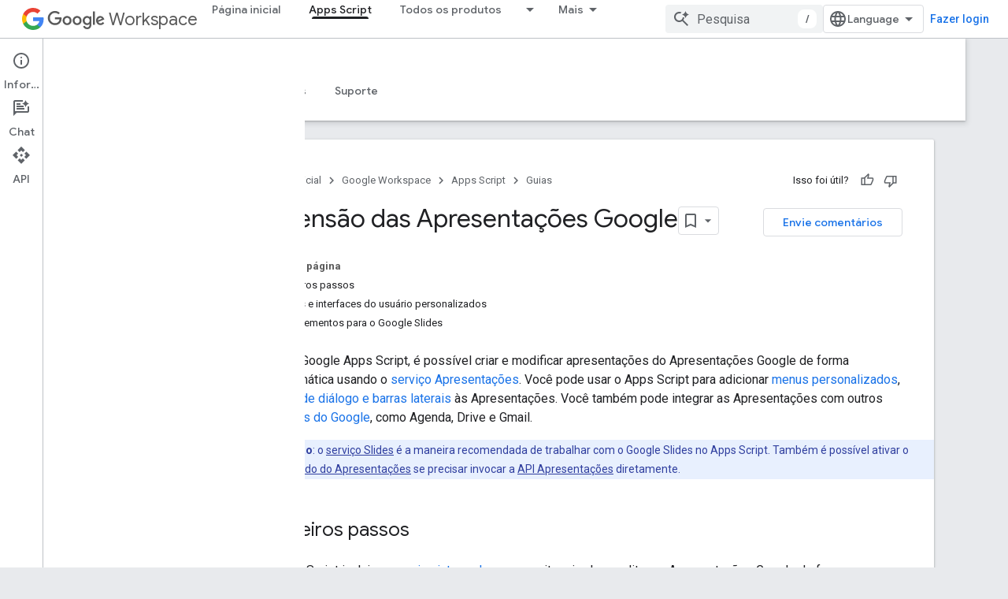

--- FILE ---
content_type: text/html; charset=utf-8
request_url: https://developers-dot-devsite-v2-prod.appspot.com/apps-script/guides/slides?authuser=0&%3Bhl=pt-br&hl=pt-br
body_size: 26747
content:









<!doctype html>
<html 
      lang="pt-BR-x-mtfrom-en"
      dir="ltr">
  <head>
    <meta name="google-signin-client-id" content="721724668570-nbkv1cfusk7kk4eni4pjvepaus73b13t.apps.googleusercontent.com"><meta name="google-signin-scope"
          content="profile email https://www.googleapis.com/auth/developerprofiles https://www.googleapis.com/auth/developerprofiles.award https://www.googleapis.com/auth/devprofiles.full_control.firstparty"><meta property="og:site_name" content="Google for Developers">
    <meta property="og:type" content="website"><meta name="robots" content="noindex"><meta name="theme-color" content="#fff"><meta charset="utf-8">
    <meta content="IE=Edge" http-equiv="X-UA-Compatible">
    <meta name="viewport" content="width=device-width, initial-scale=1">
    

    <link rel="manifest" href="/_pwa/developers/manifest.json"
          crossorigin="use-credentials">
    <link rel="preconnect" href="//www.gstatic.com" crossorigin>
    <link rel="preconnect" href="//fonts.gstatic.com" crossorigin>
    <link rel="preconnect" href="//fonts.googleapis.com" crossorigin>
    <link rel="preconnect" href="//apis.google.com" crossorigin>
    <link rel="preconnect" href="//www.google-analytics.com" crossorigin><link rel="stylesheet" href="//fonts.googleapis.com/css?family=Google+Sans:400,500|Roboto:400,400italic,500,500italic,700,700italic|Roboto+Mono:400,500,700&display=swap">
      <link rel="stylesheet"
            href="//fonts.googleapis.com/css2?family=Material+Icons&family=Material+Symbols+Outlined&display=block"><link rel="stylesheet" href="https://www.gstatic.com/devrel-devsite/prod/v5f5028bd8220352863507a1bacc6e2ea79a725fdb2dd736f205c6da16a3d00d1/developers/css/app.css">
      <link rel="shortcut icon" href="https://www.gstatic.com/devrel-devsite/prod/v5f5028bd8220352863507a1bacc6e2ea79a725fdb2dd736f205c6da16a3d00d1/developers/images/favicon-new.png">
    <link rel="apple-touch-icon" href="https://www.gstatic.com/devrel-devsite/prod/v5f5028bd8220352863507a1bacc6e2ea79a725fdb2dd736f205c6da16a3d00d1/developers/images/touchicon-180-new.png"><link rel="canonical" href="https://developers.google.com/apps-script/guides/slides?hl=pt-br">
      <link rel="dns-prefetch" href="//developers-dot-devsite-v2-prod.appspot.com"><link rel="search" type="application/opensearchdescription+xml"
            title="Google for Developers" href="https://developers-dot-devsite-v2-prod.appspot.com/s/opensearch.xml?authuser=0&amp;hl=pt-br">
      <link rel="alternate" hreflang="en"
          href="https://developers.google.com/apps-script/guides/slides" /><link rel="alternate" hreflang="x-default" href="https://developers.google.com/apps-script/guides/slides" /><link rel="alternate" hreflang="ar"
          href="https://developers.google.com/apps-script/guides/slides?hl=ar" /><link rel="alternate" hreflang="bn"
          href="https://developers.google.com/apps-script/guides/slides?hl=bn" /><link rel="alternate" hreflang="zh-Hans"
          href="https://developers.google.com/apps-script/guides/slides?hl=zh-cn" /><link rel="alternate" hreflang="zh-Hant"
          href="https://developers.google.com/apps-script/guides/slides?hl=zh-tw" /><link rel="alternate" hreflang="fa"
          href="https://developers.google.com/apps-script/guides/slides?hl=fa" /><link rel="alternate" hreflang="fr"
          href="https://developers.google.com/apps-script/guides/slides?hl=fr" /><link rel="alternate" hreflang="de"
          href="https://developers.google.com/apps-script/guides/slides?hl=de" /><link rel="alternate" hreflang="he"
          href="https://developers.google.com/apps-script/guides/slides?hl=he" /><link rel="alternate" hreflang="hi"
          href="https://developers.google.com/apps-script/guides/slides?hl=hi" /><link rel="alternate" hreflang="id"
          href="https://developers.google.com/apps-script/guides/slides?hl=id" /><link rel="alternate" hreflang="it"
          href="https://developers.google.com/apps-script/guides/slides?hl=it" /><link rel="alternate" hreflang="ja"
          href="https://developers.google.com/apps-script/guides/slides?hl=ja" /><link rel="alternate" hreflang="ko"
          href="https://developers.google.com/apps-script/guides/slides?hl=ko" /><link rel="alternate" hreflang="pl"
          href="https://developers.google.com/apps-script/guides/slides?hl=pl" /><link rel="alternate" hreflang="pt-BR"
          href="https://developers.google.com/apps-script/guides/slides?hl=pt-br" /><link rel="alternate" hreflang="ru"
          href="https://developers.google.com/apps-script/guides/slides?hl=ru" /><link rel="alternate" hreflang="es-419"
          href="https://developers.google.com/apps-script/guides/slides?hl=es-419" /><link rel="alternate" hreflang="th"
          href="https://developers.google.com/apps-script/guides/slides?hl=th" /><link rel="alternate" hreflang="tr"
          href="https://developers.google.com/apps-script/guides/slides?hl=tr" /><link rel="alternate" hreflang="vi"
          href="https://developers.google.com/apps-script/guides/slides?hl=vi" /><title>Extensão das Apresentações Google &nbsp;|&nbsp; Apps Script &nbsp;|&nbsp; Google for Developers</title>

<meta property="og:title" content="Extensão das Apresentações Google &nbsp;|&nbsp; Apps Script &nbsp;|&nbsp; Google for Developers"><meta name="description" content="Aprenda a criar e modificar apresentações Google de forma programática usando o Google Apps Script, incluindo a adição de menus personalizados e a integração com outros serviços do Google.">
  <meta property="og:description" content="Aprenda a criar e modificar apresentações Google de forma programática usando o Google Apps Script, incluindo a adição de menus personalizados e a integração com outros serviços do Google."><meta property="og:url" content="https://developers.google.com/apps-script/guides/slides?hl=pt-br"><meta property="og:image" content="https://www.gstatic.com/devrel-devsite/prod/v5f5028bd8220352863507a1bacc6e2ea79a725fdb2dd736f205c6da16a3d00d1/developers/images/opengraph/white.png">
  <meta property="og:image:width" content="1200">
  <meta property="og:image:height" content="675"><meta property="og:locale" content="pt_br"><meta name="twitter:card" content="summary_large_image"><script type="application/ld+json">
  {
    "@context": "https://schema.org",
    "@type": "Article",
    
    "headline": "Extensão das Apresentações Google"
  }
</script><script type="application/ld+json">
  {
    "@context": "https://schema.org",
    "@type": "BreadcrumbList",
    "itemListElement": [{
      "@type": "ListItem",
      "position": 1,
      "name": "Google Workspace",
      "item": "https://developers.google.com/workspace"
    },{
      "@type": "ListItem",
      "position": 2,
      "name": "Apps Script",
      "item": "https://developers.google.com/apps-script"
    },{
      "@type": "ListItem",
      "position": 3,
      "name": "Extensão das Apresentações Google",
      "item": "https://developers.google.com/apps-script/guides/slides"
    }]
  }
  </script><link rel="alternate machine-translated-from" hreflang="en"
        href="https://developers-dot-devsite-v2-prod.appspot.com/apps-script/guides/slides?hl=en&amp;authuser=0">
  

  

  

  


    
      <link rel="stylesheet" href="/extras.css"></head>
  <body class="color-scheme--light"
        template="page"
        theme="white"
        type="article"
        
        
        
        layout="docs"
        
        
        
        
        
          
            concierge='closed'
          
        
        display-toc
        pending>
  
    <devsite-progress type="indeterminate" id="app-progress"></devsite-progress>
  
  
    <a href="#main-content" class="skip-link button">
      
      Ir para o conteúdo principal
    </a>
    <section class="devsite-wrapper">
      <devsite-cookie-notification-bar></devsite-cookie-notification-bar><devsite-header role="banner">
  
    





















<div class="devsite-header--inner" data-nosnippet>
  <div class="devsite-top-logo-row-wrapper-wrapper">
    <div class="devsite-top-logo-row-wrapper">
      <div class="devsite-top-logo-row">
        <button type="button" id="devsite-hamburger-menu"
          class="devsite-header-icon-button button-flat material-icons gc-analytics-event"
          data-category="Site-Wide Custom Events"
          data-label="Navigation menu button"
          visually-hidden
          aria-label="Abrir menu">
        </button>
        
<div class="devsite-product-name-wrapper">

  
    
  
  <a href="https://developers-dot-devsite-v2-prod.appspot.com/workspace?authuser=0&amp;hl=pt-br">
    
  <div class="devsite-product-logo-container"
       
       
       
    size="medium"
  >
  
    <picture>
      
      <img class="devsite-product-logo"
           alt="Google Workspace"
           src="https://fonts.gstatic.com/s/i/productlogos/googleg/v6/16px.svg"
           srcset=" https://fonts.gstatic.com/s/i/productlogos/googleg/v6/16px.svg"
           sizes="64px"
           loading="lazy"
           >
    </picture>
  
  </div>
  
  </a>
  

  



  
  
  <span class="devsite-product-name">
    <ul class="devsite-breadcrumb-list"
  >
  
  <li class="devsite-breadcrumb-item
             devsite-has-google-wordmark">
    
    
    
      
      
        
  <a href="https://developers-dot-devsite-v2-prod.appspot.com/workspace?authuser=0&amp;hl=pt-br"
      
        class="devsite-breadcrumb-link gc-analytics-event"
      
        data-category="Site-Wide Custom Events"
      
        data-label="Upper Header"
      
        data-value="1"
      
        track-type="globalNav"
      
        track-name="breadcrumb"
      
        track-metadata-position="1"
      
        track-metadata-eventdetail="Google Workspace"
      
    >
    
          <svg class="devsite-google-wordmark"
       xmlns="http://www.w3.org/2000/svg"
       viewBox="0 0 148 48">
    <title>Google</title>
    <path class="devsite-google-wordmark-svg-path" d="M19.58,37.65c-9.87,0-18.17-8.04-18.17-17.91c0-9.87,8.3-17.91,18.17-17.91c5.46,0,9.35,2.14,12.27,4.94l-3.45,3.45c-2.1-1.97-4.93-3.49-8.82-3.49c-7.21,0-12.84,5.81-12.84,13.02c0,7.21,5.64,13.02,12.84,13.02c4.67,0,7.34-1.88,9.04-3.58c1.4-1.4,2.32-3.41,2.66-6.16H19.58v-4.89h16.47c0.18,0.87,0.26,1.92,0.26,3.06c0,3.67-1.01,8.21-4.24,11.44C28.93,35.9,24.91,37.65,19.58,37.65z M61.78,26.12c0,6.64-5.1,11.53-11.36,11.53s-11.36-4.89-11.36-11.53c0-6.68,5.1-11.53,11.36-11.53S61.78,19.43,61.78,26.12z M56.8,26.12c0-4.15-2.96-6.99-6.39-6.99c-3.43,0-6.39,2.84-6.39,6.99c0,4.11,2.96,6.99,6.39,6.99C53.84,33.11,56.8,30.22,56.8,26.12z M87.25,26.12c0,6.64-5.1,11.53-11.36,11.53c-6.26,0-11.36-4.89-11.36-11.53c0-6.68,5.1-11.53,11.36-11.53C82.15,14.59,87.25,19.43,87.25,26.12zM82.28,26.12c0-4.15-2.96-6.99-6.39-6.99c-3.43,0-6.39,2.84-6.39,6.99c0,4.11,2.96,6.99,6.39,6.99C79.32,33.11,82.28,30.22,82.28,26.12z M112.09,15.29v20.7c0,8.52-5.02,12.01-10.96,12.01c-5.59,0-8.95-3.76-10.22-6.81l4.41-1.83c0.79,1.88,2.71,4.1,5.81,4.1c3.8,0,6.16-2.36,6.16-6.77v-1.66h-0.18c-1.14,1.4-3.32,2.62-6.07,2.62c-5.76,0-11.05-5.02-11.05-11.49c0-6.51,5.28-11.57,11.05-11.57c2.75,0,4.93,1.22,6.07,2.58h0.18v-1.88H112.09z M107.64,26.16c0-4.06-2.71-7.03-6.16-7.03c-3.49,0-6.42,2.97-6.42,7.03c0,4.02,2.93,6.94,6.42,6.94C104.93,33.11,107.64,30.18,107.64,26.16z M120.97,3.06v33.89h-5.07V3.06H120.97z M140.89,29.92l3.93,2.62c-1.27,1.88-4.32,5.11-9.61,5.11c-6.55,0-11.28-5.07-11.28-11.53c0-6.86,4.77-11.53,10.71-11.53c5.98,0,8.91,4.76,9.87,7.34l0.52,1.31l-15.42,6.38c1.18,2.31,3.01,3.49,5.59,3.49C137.79,33.11,139.58,31.84,140.89,29.92zM128.79,25.77l10.31-4.28c-0.57-1.44-2.27-2.45-4.28-2.45C132.24,19.04,128.66,21.31,128.79,25.77z"/>
  </svg>Workspace
        
  </a>
  
      
    
  </li>
  
</ul>
  </span>

</div>
        <div class="devsite-top-logo-row-middle">
          <div class="devsite-header-upper-tabs">
            
              
              
  <devsite-tabs class="upper-tabs">

    <nav class="devsite-tabs-wrapper" aria-label="Guias superiores">
      
        
          <tab  >
            
    <a href="https://developers-dot-devsite-v2-prod.appspot.com/workspace?authuser=0&amp;hl=pt-br"
    class="devsite-tabs-content gc-analytics-event "
      track-metadata-eventdetail="https://developers-dot-devsite-v2-prod.appspot.com/workspace?authuser=0&amp;hl=pt-br"
    
       track-type="nav"
       track-metadata-position="nav - página inicial"
       track-metadata-module="primary nav"
       
       
         
           data-category="Site-Wide Custom Events"
         
           data-label="Tab: Página inicial"
         
           track-name="página inicial"
         
       >
    Página inicial
  
    </a>
    
  
          </tab>
        
      
        
          <tab  class="devsite-active">
            
    <a href="https://developers-dot-devsite-v2-prod.appspot.com/apps-script?authuser=0&amp;hl=pt-br"
    class="devsite-tabs-content gc-analytics-event "
      track-metadata-eventdetail="https://developers-dot-devsite-v2-prod.appspot.com/apps-script?authuser=0&amp;hl=pt-br"
    
       track-type="nav"
       track-metadata-position="nav - apps script"
       track-metadata-module="primary nav"
       aria-label="Apps Script, selected" 
       
         
           data-category="Site-Wide Custom Events"
         
           data-label="Tab: Apps Script"
         
           track-name="apps script"
         
       >
    Apps Script
  
    </a>
    
  
          </tab>
        
      
        
          <tab class="devsite-dropdown
    
    
    
    ">
  
    <a href="https://developers-dot-devsite-v2-prod.appspot.com/workspace/products-menu?authuser=0&amp;hl=pt-br"
    class="devsite-tabs-content gc-analytics-event "
      track-metadata-eventdetail="https://developers-dot-devsite-v2-prod.appspot.com/workspace/products-menu?authuser=0&amp;hl=pt-br"
    
       track-type="nav"
       track-metadata-position="nav - todos os produtos"
       track-metadata-module="primary nav"
       
       
         
           data-category="Site-Wide Custom Events"
         
           data-label="Tab: Todos os produtos"
         
           track-name="todos os produtos"
         
       >
    Todos os produtos
  
    </a>
    
      <button
         aria-haspopup="menu"
         aria-expanded="false"
         aria-label="Menu suspenso de Todos os produtos"
         track-type="nav"
         track-metadata-eventdetail="https://developers-dot-devsite-v2-prod.appspot.com/workspace/products-menu?authuser=0&amp;hl=pt-br"
         track-metadata-position="nav - todos os produtos"
         track-metadata-module="primary nav"
         
          
            data-category="Site-Wide Custom Events"
          
            data-label="Tab: Todos os produtos"
          
            track-name="todos os produtos"
          
        
         class="devsite-tabs-dropdown-toggle devsite-icon devsite-icon-arrow-drop-down"></button>
    
  
  <div class="devsite-tabs-dropdown" role="menu" aria-label="submenu" hidden>
    
    <div class="devsite-tabs-dropdown-content">
      
        <div class="devsite-tabs-dropdown-column
                    ">
          
            <ul class="devsite-tabs-dropdown-section
                       ">
              
                <li class="devsite-nav-title" role="heading" tooltip>Apps do Google Workspace</li>
              
              
              
                <li class="devsite-nav-item">
                  <a href="https://developers-dot-devsite-v2-prod.appspot.com/workspace/admin?authuser=0&amp;hl=pt-br"
                    
                     track-type="nav"
                     track-metadata-eventdetail="https://developers-dot-devsite-v2-prod.appspot.com/workspace/admin?authuser=0&amp;hl=pt-br"
                     track-metadata-position="nav - todos os produtos"
                     track-metadata-module="tertiary nav"
                     
                       track-metadata-module_headline="apps do google workspace"
                     
                     tooltip
                  
                    
                     data-label="Tab menu: All products - Admin console"
                    
                     data-category="Workspace top menu navigation"
                    
                  >
                    
                    <div class="devsite-nav-item-title">
                      Console do administrador
                    </div>
                    
                  </a>
                </li>
              
                <li class="devsite-nav-item">
                  <a href="https://developers-dot-devsite-v2-prod.appspot.com/workspace/cloud-search?authuser=0&amp;hl=pt-br"
                    
                     track-type="nav"
                     track-metadata-eventdetail="https://developers-dot-devsite-v2-prod.appspot.com/workspace/cloud-search?authuser=0&amp;hl=pt-br"
                     track-metadata-position="nav - todos os produtos"
                     track-metadata-module="tertiary nav"
                     
                       track-metadata-module_headline="apps do google workspace"
                     
                     tooltip
                  
                    
                     data-category="Workspace top menu navigation"
                    
                     data-label="Tab menu: All products - Cloud Search"
                    
                  >
                    
                    <div class="devsite-nav-item-title">
                      Cloud Search
                    </div>
                    
                  </a>
                </li>
              
                <li class="devsite-nav-item">
                  <a href="https://developers-dot-devsite-v2-prod.appspot.com/workspace/gmail?authuser=0&amp;hl=pt-br"
                    
                     track-type="nav"
                     track-metadata-eventdetail="https://developers-dot-devsite-v2-prod.appspot.com/workspace/gmail?authuser=0&amp;hl=pt-br"
                     track-metadata-position="nav - todos os produtos"
                     track-metadata-module="tertiary nav"
                     
                       track-metadata-module_headline="apps do google workspace"
                     
                     tooltip
                  
                    
                     data-category="Workspace top menu navigation"
                    
                     data-label="Tab menu: All products - Gmail"
                    
                  >
                    
                    <div class="devsite-nav-item-title">
                      Gmail
                    </div>
                    
                  </a>
                </li>
              
                <li class="devsite-nav-item">
                  <a href="https://developers-dot-devsite-v2-prod.appspot.com/workspace/calendar?authuser=0&amp;hl=pt-br"
                    
                     track-type="nav"
                     track-metadata-eventdetail="https://developers-dot-devsite-v2-prod.appspot.com/workspace/calendar?authuser=0&amp;hl=pt-br"
                     track-metadata-position="nav - todos os produtos"
                     track-metadata-module="tertiary nav"
                     
                       track-metadata-module_headline="apps do google workspace"
                     
                     tooltip
                  
                    
                     data-category="Workspace top menu navigation"
                    
                     data-label="Tab menu: All products - Google Calendar"
                    
                  >
                    
                    <div class="devsite-nav-item-title">
                      Google Calendar
                    </div>
                    
                  </a>
                </li>
              
                <li class="devsite-nav-item">
                  <a href="https://developers-dot-devsite-v2-prod.appspot.com/workspace/chat?authuser=0&amp;hl=pt-br"
                    
                     track-type="nav"
                     track-metadata-eventdetail="https://developers-dot-devsite-v2-prod.appspot.com/workspace/chat?authuser=0&amp;hl=pt-br"
                     track-metadata-position="nav - todos os produtos"
                     track-metadata-module="tertiary nav"
                     
                       track-metadata-module_headline="apps do google workspace"
                     
                     tooltip
                  
                    
                     data-label="Tab menu: All products - Google Chat"
                    
                     data-category="Workspace top menu navigation"
                    
                  >
                    
                    <div class="devsite-nav-item-title">
                      Google Chat
                    </div>
                    
                  </a>
                </li>
              
                <li class="devsite-nav-item">
                  <a href="https://developers-dot-devsite-v2-prod.appspot.com/workspace/classroom?authuser=0&amp;hl=pt-br"
                    
                     track-type="nav"
                     track-metadata-eventdetail="https://developers-dot-devsite-v2-prod.appspot.com/workspace/classroom?authuser=0&amp;hl=pt-br"
                     track-metadata-position="nav - todos os produtos"
                     track-metadata-module="tertiary nav"
                     
                       track-metadata-module_headline="apps do google workspace"
                     
                     tooltip
                  
                    
                     data-category="Workspace top menu navigation"
                    
                     data-label="Tab menu: All products - Google Classroom"
                    
                  >
                    
                    <div class="devsite-nav-item-title">
                      Google Classroom
                    </div>
                    
                  </a>
                </li>
              
                <li class="devsite-nav-item">
                  <a href="https://developers-dot-devsite-v2-prod.appspot.com/workspace/docs?authuser=0&amp;hl=pt-br"
                    
                     track-type="nav"
                     track-metadata-eventdetail="https://developers-dot-devsite-v2-prod.appspot.com/workspace/docs?authuser=0&amp;hl=pt-br"
                     track-metadata-position="nav - todos os produtos"
                     track-metadata-module="tertiary nav"
                     
                       track-metadata-module_headline="apps do google workspace"
                     
                     tooltip
                  
                    
                     data-category="Workspace top menu navigation"
                    
                     data-label="Tab menu: All products - Google Docs"
                    
                  >
                    
                    <div class="devsite-nav-item-title">
                      Google Docs
                    </div>
                    
                  </a>
                </li>
              
                <li class="devsite-nav-item">
                  <a href="https://developers-dot-devsite-v2-prod.appspot.com/workspace/drive?authuser=0&amp;hl=pt-br"
                    
                     track-type="nav"
                     track-metadata-eventdetail="https://developers-dot-devsite-v2-prod.appspot.com/workspace/drive?authuser=0&amp;hl=pt-br"
                     track-metadata-position="nav - todos os produtos"
                     track-metadata-module="tertiary nav"
                     
                       track-metadata-module_headline="apps do google workspace"
                     
                     tooltip
                  
                    
                     data-category="Workspace top menu navigation"
                    
                     data-label="Tab menu: All products - Google Drive"
                    
                  >
                    
                    <div class="devsite-nav-item-title">
                      Google Drive
                    </div>
                    
                  </a>
                </li>
              
            </ul>
          
        </div>
      
        <div class="devsite-tabs-dropdown-column
                    ">
          
            <ul class="devsite-tabs-dropdown-section
                       ">
              
                <li class="devsite-nav-title" role="heading" tooltip> </li>
              
              
              
                <li class="devsite-nav-item">
                  <a href="https://developers-dot-devsite-v2-prod.appspot.com/workspace/forms?authuser=0&amp;hl=pt-br"
                    
                     track-type="nav"
                     track-metadata-eventdetail="https://developers-dot-devsite-v2-prod.appspot.com/workspace/forms?authuser=0&amp;hl=pt-br"
                     track-metadata-position="nav - todos os produtos"
                     track-metadata-module="tertiary nav"
                     
                       track-metadata-module_headline=" "
                     
                     tooltip
                  
                    
                     data-label="Tab menu: All products - Google Forms"
                    
                     data-category="Workspace top menu navigation"
                    
                  >
                    
                    <div class="devsite-nav-item-title">
                      Google Forms
                    </div>
                    
                  </a>
                </li>
              
                <li class="devsite-nav-item">
                  <a href="https://developers-dot-devsite-v2-prod.appspot.com/workspace/keep?authuser=0&amp;hl=pt-br"
                    
                     track-type="nav"
                     track-metadata-eventdetail="https://developers-dot-devsite-v2-prod.appspot.com/workspace/keep?authuser=0&amp;hl=pt-br"
                     track-metadata-position="nav - todos os produtos"
                     track-metadata-module="tertiary nav"
                     
                       track-metadata-module_headline=" "
                     
                     tooltip
                  
                    
                     data-category="Workspace top menu navigation"
                    
                     data-label="Tab menu: All products - Google Keep"
                    
                  >
                    
                    <div class="devsite-nav-item-title">
                      Google Keep
                    </div>
                    
                  </a>
                </li>
              
                <li class="devsite-nav-item">
                  <a href="https://developers-dot-devsite-v2-prod.appspot.com/workspace/meet?authuser=0&amp;hl=pt-br"
                    
                     track-type="nav"
                     track-metadata-eventdetail="https://developers-dot-devsite-v2-prod.appspot.com/workspace/meet?authuser=0&amp;hl=pt-br"
                     track-metadata-position="nav - todos os produtos"
                     track-metadata-module="tertiary nav"
                     
                       track-metadata-module_headline=" "
                     
                     tooltip
                  
                    
                     data-label="Tab menu: All products - Google Meet"
                    
                     data-category="Workspace top menu navigation"
                    
                  >
                    
                    <div class="devsite-nav-item-title">
                      Google Meet
                    </div>
                    
                  </a>
                </li>
              
                <li class="devsite-nav-item">
                  <a href="https://developers-dot-devsite-v2-prod.appspot.com/workspace/sheets?authuser=0&amp;hl=pt-br"
                    
                     track-type="nav"
                     track-metadata-eventdetail="https://developers-dot-devsite-v2-prod.appspot.com/workspace/sheets?authuser=0&amp;hl=pt-br"
                     track-metadata-position="nav - todos os produtos"
                     track-metadata-module="tertiary nav"
                     
                       track-metadata-module_headline=" "
                     
                     tooltip
                  
                    
                     data-label="Tab menu: All products - Google Sheets"
                    
                     data-category="Workspace top menu navigation"
                    
                  >
                    
                    <div class="devsite-nav-item-title">
                      Google Sheets
                    </div>
                    
                  </a>
                </li>
              
                <li class="devsite-nav-item">
                  <a href="https://developers-dot-devsite-v2-prod.appspot.com/workspace/sites?authuser=0&amp;hl=pt-br"
                    
                     track-type="nav"
                     track-metadata-eventdetail="https://developers-dot-devsite-v2-prod.appspot.com/workspace/sites?authuser=0&amp;hl=pt-br"
                     track-metadata-position="nav - todos os produtos"
                     track-metadata-module="tertiary nav"
                     
                       track-metadata-module_headline=" "
                     
                     tooltip
                  
                    
                     data-category="Workspace top menu navigation"
                    
                     data-label="Tab menu: All products - Google Sites"
                    
                  >
                    
                    <div class="devsite-nav-item-title">
                      Google Sites
                    </div>
                    
                  </a>
                </li>
              
                <li class="devsite-nav-item">
                  <a href="https://developers-dot-devsite-v2-prod.appspot.com/workspace/slides?authuser=0&amp;hl=pt-br"
                    
                     track-type="nav"
                     track-metadata-eventdetail="https://developers-dot-devsite-v2-prod.appspot.com/workspace/slides?authuser=0&amp;hl=pt-br"
                     track-metadata-position="nav - todos os produtos"
                     track-metadata-module="tertiary nav"
                     
                       track-metadata-module_headline=" "
                     
                     tooltip
                  
                    
                     data-label="Tab menu: All products - Google Slides"
                    
                     data-category="Workspace top menu navigation"
                    
                  >
                    
                    <div class="devsite-nav-item-title">
                      Google Slides
                    </div>
                    
                  </a>
                </li>
              
                <li class="devsite-nav-item">
                  <a href="https://developers-dot-devsite-v2-prod.appspot.com/workspace/tasks?authuser=0&amp;hl=pt-br"
                    
                     track-type="nav"
                     track-metadata-eventdetail="https://developers-dot-devsite-v2-prod.appspot.com/workspace/tasks?authuser=0&amp;hl=pt-br"
                     track-metadata-position="nav - todos os produtos"
                     track-metadata-module="tertiary nav"
                     
                       track-metadata-module_headline=" "
                     
                     tooltip
                  
                    
                     data-category="Workspace top menu navigation"
                    
                     data-label="Tab menu: All products - Google Tasks"
                    
                  >
                    
                    <div class="devsite-nav-item-title">
                      Google Tarefas
                    </div>
                    
                  </a>
                </li>
              
                <li class="devsite-nav-item">
                  <a href="https://developers-dot-devsite-v2-prod.appspot.com/workspace/vault?authuser=0&amp;hl=pt-br"
                    
                     track-type="nav"
                     track-metadata-eventdetail="https://developers-dot-devsite-v2-prod.appspot.com/workspace/vault?authuser=0&amp;hl=pt-br"
                     track-metadata-position="nav - todos os produtos"
                     track-metadata-module="tertiary nav"
                     
                       track-metadata-module_headline=" "
                     
                     tooltip
                  
                    
                     data-label="Tab menu: All products - Google Vault"
                    
                     data-category="Workspace top menu navigation"
                    
                  >
                    
                    <div class="devsite-nav-item-title">
                      Google Vault
                    </div>
                    
                  </a>
                </li>
              
            </ul>
          
        </div>
      
        <div class="devsite-tabs-dropdown-column
                    ">
          
            <ul class="devsite-tabs-dropdown-section
                       ">
              
                <li class="devsite-nav-title" role="heading" tooltip>Estender, automatizar e compartilhar</li>
              
              
              
                <li class="devsite-nav-item">
                  <a href="https://developers-dot-devsite-v2-prod.appspot.com/workspace/add-ons?authuser=0&amp;hl=pt-br"
                    
                     track-type="nav"
                     track-metadata-eventdetail="https://developers-dot-devsite-v2-prod.appspot.com/workspace/add-ons?authuser=0&amp;hl=pt-br"
                     track-metadata-position="nav - todos os produtos"
                     track-metadata-module="tertiary nav"
                     
                       track-metadata-module_headline="estender, automatizar e compartilhar"
                     
                     tooltip
                  
                    
                     data-label="Tab menu: All products - Add-ons"
                    
                     data-category="Workspace top menu navigation"
                    
                  >
                    
                    <div class="devsite-nav-item-title">
                      Complementos
                    </div>
                    
                  </a>
                </li>
              
                <li class="devsite-nav-item">
                  <a href="https://developers-dot-devsite-v2-prod.appspot.com/apps-script?authuser=0&amp;hl=pt-br"
                    
                     track-type="nav"
                     track-metadata-eventdetail="https://developers-dot-devsite-v2-prod.appspot.com/apps-script?authuser=0&amp;hl=pt-br"
                     track-metadata-position="nav - todos os produtos"
                     track-metadata-module="tertiary nav"
                     
                       track-metadata-module_headline="estender, automatizar e compartilhar"
                     
                     tooltip
                  
                    
                     data-label="Tab menu: All products - Apps Script"
                    
                     data-category="Workspace top menu navigation"
                    
                  >
                    
                    <div class="devsite-nav-item-title">
                      Apps Script
                    </div>
                    
                  </a>
                </li>
              
                <li class="devsite-nav-item">
                  <a href="https://developers-dot-devsite-v2-prod.appspot.com/workspace/add-ons/chat?authuser=0&amp;hl=pt-br"
                    
                     track-type="nav"
                     track-metadata-eventdetail="https://developers-dot-devsite-v2-prod.appspot.com/workspace/add-ons/chat?authuser=0&amp;hl=pt-br"
                     track-metadata-position="nav - todos os produtos"
                     track-metadata-module="tertiary nav"
                     
                       track-metadata-module_headline="estender, automatizar e compartilhar"
                     
                     tooltip
                  
                    
                     data-category="Workspace top menu navigation"
                    
                     data-label="Tab menu: All products - Chat apps"
                    
                  >
                    
                    <div class="devsite-nav-item-title">
                      Apps de chat
                    </div>
                    
                  </a>
                </li>
              
                <li class="devsite-nav-item">
                  <a href="https://developers-dot-devsite-v2-prod.appspot.com/workspace/drive/api/guides/about-apps?authuser=0&amp;hl=pt-br"
                    
                     track-type="nav"
                     track-metadata-eventdetail="https://developers-dot-devsite-v2-prod.appspot.com/workspace/drive/api/guides/about-apps?authuser=0&amp;hl=pt-br"
                     track-metadata-position="nav - todos os produtos"
                     track-metadata-module="tertiary nav"
                     
                       track-metadata-module_headline="estender, automatizar e compartilhar"
                     
                     tooltip
                  
                    
                     data-label="Tab menu: All products - Drive apps"
                    
                     data-category="Workspace top menu navigation"
                    
                  >
                    
                    <div class="devsite-nav-item-title">
                      Aplicativos do Google Drive
                    </div>
                    
                  </a>
                </li>
              
                <li class="devsite-nav-item">
                  <a href="https://developers-dot-devsite-v2-prod.appspot.com/workspace/marketplace?authuser=0&amp;hl=pt-br"
                    
                     track-type="nav"
                     track-metadata-eventdetail="https://developers-dot-devsite-v2-prod.appspot.com/workspace/marketplace?authuser=0&amp;hl=pt-br"
                     track-metadata-position="nav - todos os produtos"
                     track-metadata-module="tertiary nav"
                     
                       track-metadata-module_headline="estender, automatizar e compartilhar"
                     
                     tooltip
                  
                    
                     data-label="Tab menu: All products - Marketplace"
                    
                     data-category="Workspace top menu navigation"
                    
                  >
                    
                    <div class="devsite-nav-item-title">
                      Marketplace
                    </div>
                    
                  </a>
                </li>
              
            </ul>
          
        </div>
      
    </div>
  </div>
</tab>
        
      
        
          <tab class="devsite-dropdown
    
    
    
    ">
  
    <a href="https://developers-dot-devsite-v2-prod.appspot.com/workspace/resources-menu?authuser=0&amp;hl=pt-br"
    class="devsite-tabs-content gc-analytics-event "
      track-metadata-eventdetail="https://developers-dot-devsite-v2-prod.appspot.com/workspace/resources-menu?authuser=0&amp;hl=pt-br"
    
       track-type="nav"
       track-metadata-position="nav - recursos"
       track-metadata-module="primary nav"
       
       
         
           data-category="Site-Wide Custom Events"
         
           data-label="Tab: Recursos"
         
           track-name="recursos"
         
       >
    Recursos
  
    </a>
    
      <button
         aria-haspopup="menu"
         aria-expanded="false"
         aria-label="Menu suspenso de Recursos"
         track-type="nav"
         track-metadata-eventdetail="https://developers-dot-devsite-v2-prod.appspot.com/workspace/resources-menu?authuser=0&amp;hl=pt-br"
         track-metadata-position="nav - recursos"
         track-metadata-module="primary nav"
         
          
            data-category="Site-Wide Custom Events"
          
            data-label="Tab: Recursos"
          
            track-name="recursos"
          
        
         class="devsite-tabs-dropdown-toggle devsite-icon devsite-icon-arrow-drop-down"></button>
    
  
  <div class="devsite-tabs-dropdown" role="menu" aria-label="submenu" hidden>
    
    <div class="devsite-tabs-dropdown-content">
      
        <div class="devsite-tabs-dropdown-column
                    ">
          
            <ul class="devsite-tabs-dropdown-section
                       ">
              
                <li class="devsite-nav-title" role="heading" tooltip>Ferramentas</li>
              
              
              
                <li class="devsite-nav-item">
                  <a href="https://admin.google.com/?authuser=0&amp;hl=pt-br"
                    
                     track-type="nav"
                     track-metadata-eventdetail="https://admin.google.com/?authuser=0&amp;hl=pt-br"
                     track-metadata-position="nav - recursos"
                     track-metadata-module="tertiary nav"
                     
                       track-metadata-module_headline="ferramentas"
                     
                     tooltip
                  
                    
                     target="admin-console"
                    
                     data-category="Workspace top menu navigation"
                    
                     data-label="Tab menu: Resources - Admin console"
                    
                  >
                    
                    <div class="devsite-nav-item-title">
                      Console do administrador
                    </div>
                    
                  </a>
                </li>
              
                <li class="devsite-nav-item">
                  <a href="https://script.google.com/?authuser=0&amp;hl=pt-br"
                    
                     track-type="nav"
                     track-metadata-eventdetail="https://script.google.com/?authuser=0&amp;hl=pt-br"
                     track-metadata-position="nav - recursos"
                     track-metadata-module="tertiary nav"
                     
                       track-metadata-module_headline="ferramentas"
                     
                     tooltip
                  
                    
                     data-label="Tab menu: Resources - Apps Script dashboard"
                    
                     data-category="Workspace top menu navigation"
                    
                     target="_blank"
                    
                  >
                    
                    <div class="devsite-nav-item-title">
                      Painel do Apps Script
                    </div>
                    
                  </a>
                </li>
              
                <li class="devsite-nav-item">
                  <a href="https://console.cloud.google.com/workspace-api?authuser=0&amp;hl=pt-br"
                    
                     track-type="nav"
                     track-metadata-eventdetail="https://console.cloud.google.com/workspace-api?authuser=0&amp;hl=pt-br"
                     track-metadata-position="nav - recursos"
                     track-metadata-module="tertiary nav"
                     
                       track-metadata-module_headline="ferramentas"
                     
                     tooltip
                  
                    
                     data-category="Workspace top menu navigation"
                    
                     target="console"
                    
                     data-label="Tab menu: Resources - Google Cloud console"
                    
                  >
                    
                    <div class="devsite-nav-item-title">
                      Console do Google Cloud
                    </div>
                    
                  </a>
                </li>
              
                <li class="devsite-nav-item">
                  <a href="https://developers-dot-devsite-v2-prod.appspot.com/workspace/explore?authuser=0&amp;hl=pt-br"
                    
                     track-type="nav"
                     track-metadata-eventdetail="https://developers-dot-devsite-v2-prod.appspot.com/workspace/explore?authuser=0&amp;hl=pt-br"
                     track-metadata-position="nav - recursos"
                     track-metadata-module="tertiary nav"
                     
                       track-metadata-module_headline="ferramentas"
                     
                     tooltip
                  
                    
                     data-label="Tab menu: Resources - APIs Explorer"
                    
                     data-category="Workspace top menu navigation"
                    
                  >
                    
                    <div class="devsite-nav-item-title">
                      APIs Explorer
                    </div>
                    
                  </a>
                </li>
              
                <li class="devsite-nav-item">
                  <a href="https://addons.gsuite.google.com/uikit/builder?authuser=0&amp;hl=pt-br"
                    
                     track-type="nav"
                     track-metadata-eventdetail="https://addons.gsuite.google.com/uikit/builder?authuser=0&amp;hl=pt-br"
                     track-metadata-position="nav - recursos"
                     track-metadata-module="tertiary nav"
                     
                       track-metadata-module_headline="ferramentas"
                     
                     tooltip
                  
                    
                     target="_blank"
                    
                     data-label="Tab menu: Resources - Card Builder"
                    
                     data-category="Workspace top menu navigation"
                    
                  >
                    
                    <div class="devsite-nav-item-title">
                      Criador de cards
                    </div>
                    
                  </a>
                </li>
              
            </ul>
          
        </div>
      
        <div class="devsite-tabs-dropdown-column
                    ">
          
            <ul class="devsite-tabs-dropdown-section
                       ">
              
                <li class="devsite-nav-title" role="heading" tooltip>Treinamento e suporte</li>
              
              
              
                <li class="devsite-nav-item">
                  <a href="https://developers-dot-devsite-v2-prod.appspot.com/workspace/guides/get-started?authuser=0&amp;hl=pt-br"
                    
                     track-type="nav"
                     track-metadata-eventdetail="https://developers-dot-devsite-v2-prod.appspot.com/workspace/guides/get-started?authuser=0&amp;hl=pt-br"
                     track-metadata-position="nav - recursos"
                     track-metadata-module="tertiary nav"
                     
                       track-metadata-module_headline="treinamento e suporte"
                     
                     tooltip
                  
                    
                     data-label="Tab menu: Resources - How to get started"
                    
                     data-category="Workspace top menu navigation"
                    
                  >
                    
                    <div class="devsite-nav-item-title">
                      Como começar
                    </div>
                    
                  </a>
                </li>
              
                <li class="devsite-nav-item">
                  <a href="https://codelabs.developers.google.com/?product=googleworkspace&amp;authuser=0&amp;hl=pt-br"
                    
                     track-type="nav"
                     track-metadata-eventdetail="https://codelabs.developers.google.com/?product=googleworkspace&amp;authuser=0&amp;hl=pt-br"
                     track-metadata-position="nav - recursos"
                     track-metadata-module="tertiary nav"
                     
                       track-metadata-module_headline="treinamento e suporte"
                     
                     tooltip
                  
                    
                     data-category="Workspace top menu navigation"
                    
                     target="_blank"
                    
                     data-label="Tab menu: Resources - Codelabs"
                    
                  >
                    
                    <div class="devsite-nav-item-title">
                      Codelabs
                    </div>
                    
                  </a>
                </li>
              
                <li class="devsite-nav-item">
                  <a href="https://developers-dot-devsite-v2-prod.appspot.com/workspace/support?authuser=0&amp;hl=pt-br"
                    
                     track-type="nav"
                     track-metadata-eventdetail="https://developers-dot-devsite-v2-prod.appspot.com/workspace/support?authuser=0&amp;hl=pt-br"
                     track-metadata-position="nav - recursos"
                     track-metadata-module="tertiary nav"
                     
                       track-metadata-module_headline="treinamento e suporte"
                     
                     tooltip
                  
                    
                     data-label="Tab menu: Resources - Developer support"
                    
                     data-category="Workspace top menu navigation"
                    
                  >
                    
                    <div class="devsite-nav-item-title">
                      Suporte para desenvolvedores
                    </div>
                    
                  </a>
                </li>
              
            </ul>
          
        </div>
      
        <div class="devsite-tabs-dropdown-column
                    ">
          
            <ul class="devsite-tabs-dropdown-section
                       ">
              
                <li class="devsite-nav-title" role="heading" tooltip>Atualizações</li>
              
              
              
                <li class="devsite-nav-item">
                  <a href="https://developers-dot-devsite-v2-prod.appspot.com/workspace/release-notes?authuser=0&amp;hl=pt-br"
                    
                     track-type="nav"
                     track-metadata-eventdetail="https://developers-dot-devsite-v2-prod.appspot.com/workspace/release-notes?authuser=0&amp;hl=pt-br"
                     track-metadata-position="nav - recursos"
                     track-metadata-module="tertiary nav"
                     
                       track-metadata-module_headline="atualizações"
                     
                     tooltip
                  
                    
                     data-label="Tab menu: Updates - Release notes"
                    
                     data-category="Workspace top menu navigation"
                    
                  >
                    
                    <div class="devsite-nav-item-title">
                      Notas da versão
                    </div>
                    
                  </a>
                </li>
              
                <li class="devsite-nav-item">
                  <a href="https://developers-dot-devsite-v2-prod.appspot.com/workspace/preview?authuser=0&amp;hl=pt-br"
                    
                     track-type="nav"
                     track-metadata-eventdetail="https://developers-dot-devsite-v2-prod.appspot.com/workspace/preview?authuser=0&amp;hl=pt-br"
                     track-metadata-position="nav - recursos"
                     track-metadata-module="tertiary nav"
                     
                       track-metadata-module_headline="atualizações"
                     
                     tooltip
                  
                    
                     data-label="Tab menu: Updates - Developer previews"
                    
                     data-category="Workspace top menu navigation"
                    
                  >
                    
                    <div class="devsite-nav-item-title">
                      Prévias para desenvolvedores
                    </div>
                    
                  </a>
                </li>
              
                <li class="devsite-nav-item">
                  <a href="https://www.youtube.com/@googleworkspacedevs?authuser=0&amp;hl=pt-br"
                    
                     track-type="nav"
                     track-metadata-eventdetail="https://www.youtube.com/@googleworkspacedevs?authuser=0&amp;hl=pt-br"
                     track-metadata-position="nav - recursos"
                     track-metadata-module="tertiary nav"
                     
                       track-metadata-module_headline="atualizações"
                     
                     tooltip
                  
                    
                     data-category="Workspace top menu navigation"
                    
                     data-label="Tab menu: Updates - YouTube"
                    
                     target="_blank"
                    
                  >
                    
                    <div class="devsite-nav-item-title">
                      YouTube
                    </div>
                    
                  </a>
                </li>
              
                <li class="devsite-nav-item">
                  <a href="https://developers-dot-devsite-v2-prod.appspot.com/workspace/newsletters?authuser=0&amp;hl=pt-br"
                    
                     track-type="nav"
                     track-metadata-eventdetail="https://developers-dot-devsite-v2-prod.appspot.com/workspace/newsletters?authuser=0&amp;hl=pt-br"
                     track-metadata-position="nav - recursos"
                     track-metadata-module="tertiary nav"
                     
                       track-metadata-module_headline="atualizações"
                     
                     tooltip
                  
                    
                     data-label="Tab menu: Updates - Newsletter"
                    
                     data-category="Workspace top menu navigation"
                    
                  >
                    
                    <div class="devsite-nav-item-title">
                      Newsletter
                    </div>
                    
                  </a>
                </li>
              
                <li class="devsite-nav-item">
                  <a href="https://twitter.com/workspacedevs"
                    
                     track-type="nav"
                     track-metadata-eventdetail="https://twitter.com/workspacedevs"
                     track-metadata-position="nav - recursos"
                     track-metadata-module="tertiary nav"
                     
                       track-metadata-module_headline="atualizações"
                     
                     tooltip
                  
                    
                     data-category="Workspace top menu navigation"
                    
                     target="_blank"
                    
                     data-label="Tab menu: Updates - X (Twitter)"
                    
                  >
                    
                    <div class="devsite-nav-item-title">
                      X (Twitter)
                    </div>
                    
                  </a>
                </li>
              
                <li class="devsite-nav-item">
                  <a href="https://developers.googleblog.com/search/?query=Google+Workspace"
                    
                     track-type="nav"
                     track-metadata-eventdetail="https://developers.googleblog.com/search/?query=Google+Workspace"
                     track-metadata-position="nav - recursos"
                     track-metadata-module="tertiary nav"
                     
                       track-metadata-module_headline="atualizações"
                     
                     tooltip
                  
                    
                     data-category="Workspace top menu navigation"
                    
                     target="_blank"
                    
                     data-label="Tab menu: Updates - Blog"
                    
                  >
                    
                    <div class="devsite-nav-item-title">
                      Blog
                    </div>
                    
                  </a>
                </li>
              
            </ul>
          
        </div>
      
    </div>
  </div>
</tab>
        
      
    </nav>

  </devsite-tabs>

            
           </div>
          
<devsite-search
    enable-signin
    enable-search
    enable-suggestions
      enable-query-completion
    
    enable-search-summaries
    project-name="Apps Script"
    tenant-name="Google for Developers"
    project-scope="/apps-script"
    url-scoped="https://developers-dot-devsite-v2-prod.appspot.com/s/results/apps-script?authuser=0&amp;hl=pt-br"
    
    
    
    >
  <form class="devsite-search-form" action="https://developers-dot-devsite-v2-prod.appspot.com/s/results?authuser=0&amp;hl=pt-br" method="GET">
    <div class="devsite-search-container">
      <button type="button"
              search-open
              class="devsite-search-button devsite-header-icon-button button-flat material-icons"
              
              aria-label="Abrir pesquisa"></button>
      <div class="devsite-searchbox">
        <input
          aria-activedescendant=""
          aria-autocomplete="list"
          
          aria-label="Pesquisa"
          aria-expanded="false"
          aria-haspopup="listbox"
          autocomplete="off"
          class="devsite-search-field devsite-search-query"
          name="q"
          
          placeholder="Pesquisa"
          role="combobox"
          type="text"
          value=""
          >
          <div class="devsite-search-image material-icons" aria-hidden="true">
            
              <svg class="devsite-search-ai-image" width="24" height="24" viewBox="0 0 24 24" fill="none" xmlns="http://www.w3.org/2000/svg">
                  <g clip-path="url(#clip0_6641_386)">
                    <path d="M19.6 21L13.3 14.7C12.8 15.1 12.225 15.4167 11.575 15.65C10.925 15.8833 10.2333 16 9.5 16C7.68333 16 6.14167 15.375 4.875 14.125C3.625 12.8583 3 11.3167 3 9.5C3 7.68333 3.625 6.15 4.875 4.9C6.14167 3.63333 7.68333 3 9.5 3C10.0167 3 10.5167 3.05833 11 3.175C11.4833 3.275 11.9417 3.43333 12.375 3.65L10.825 5.2C10.6083 5.13333 10.3917 5.08333 10.175 5.05C9.95833 5.01667 9.73333 5 9.5 5C8.25 5 7.18333 5.44167 6.3 6.325C5.43333 7.19167 5 8.25 5 9.5C5 10.75 5.43333 11.8167 6.3 12.7C7.18333 13.5667 8.25 14 9.5 14C10.6667 14 11.6667 13.625 12.5 12.875C13.35 12.1083 13.8417 11.15 13.975 10H15.975C15.925 10.6333 15.7833 11.2333 15.55 11.8C15.3333 12.3667 15.05 12.8667 14.7 13.3L21 19.6L19.6 21ZM17.5 12C17.5 10.4667 16.9667 9.16667 15.9 8.1C14.8333 7.03333 13.5333 6.5 12 6.5C13.5333 6.5 14.8333 5.96667 15.9 4.9C16.9667 3.83333 17.5 2.53333 17.5 0.999999C17.5 2.53333 18.0333 3.83333 19.1 4.9C20.1667 5.96667 21.4667 6.5 23 6.5C21.4667 6.5 20.1667 7.03333 19.1 8.1C18.0333 9.16667 17.5 10.4667 17.5 12Z" fill="#5F6368"/>
                  </g>
                <defs>
                <clipPath id="clip0_6641_386">
                <rect width="24" height="24" fill="white"/>
                </clipPath>
                </defs>
              </svg>
            
          </div>
          <div class="devsite-search-shortcut-icon-container" aria-hidden="true">
            <kbd class="devsite-search-shortcut-icon">/</kbd>
          </div>
      </div>
    </div>
  </form>
  <button type="button"
          search-close
          class="devsite-search-button devsite-header-icon-button button-flat material-icons"
          
          aria-label="Fechar pesquisa"></button>
</devsite-search>

        </div>

        

          

          

          

          
<devsite-language-selector>
  <ul role="presentation">
    
    
    <li role="presentation">
      <a role="menuitem" lang="en"
        >English</a>
    </li>
    
    <li role="presentation">
      <a role="menuitem" lang="de"
        >Deutsch</a>
    </li>
    
    <li role="presentation">
      <a role="menuitem" lang="es"
        >Español</a>
    </li>
    
    <li role="presentation">
      <a role="menuitem" lang="es_419"
        >Español – América Latina</a>
    </li>
    
    <li role="presentation">
      <a role="menuitem" lang="fr"
        >Français</a>
    </li>
    
    <li role="presentation">
      <a role="menuitem" lang="id"
        >Indonesia</a>
    </li>
    
    <li role="presentation">
      <a role="menuitem" lang="it"
        >Italiano</a>
    </li>
    
    <li role="presentation">
      <a role="menuitem" lang="pl"
        >Polski</a>
    </li>
    
    <li role="presentation">
      <a role="menuitem" lang="pt_br"
        >Português – Brasil</a>
    </li>
    
    <li role="presentation">
      <a role="menuitem" lang="vi"
        >Tiếng Việt</a>
    </li>
    
    <li role="presentation">
      <a role="menuitem" lang="tr"
        >Türkçe</a>
    </li>
    
    <li role="presentation">
      <a role="menuitem" lang="ru"
        >Русский</a>
    </li>
    
    <li role="presentation">
      <a role="menuitem" lang="he"
        >עברית</a>
    </li>
    
    <li role="presentation">
      <a role="menuitem" lang="ar"
        >العربيّة</a>
    </li>
    
    <li role="presentation">
      <a role="menuitem" lang="fa"
        >فارسی</a>
    </li>
    
    <li role="presentation">
      <a role="menuitem" lang="hi"
        >हिंदी</a>
    </li>
    
    <li role="presentation">
      <a role="menuitem" lang="bn"
        >বাংলা</a>
    </li>
    
    <li role="presentation">
      <a role="menuitem" lang="th"
        >ภาษาไทย</a>
    </li>
    
    <li role="presentation">
      <a role="menuitem" lang="zh_cn"
        >中文 – 简体</a>
    </li>
    
    <li role="presentation">
      <a role="menuitem" lang="zh_tw"
        >中文 – 繁體</a>
    </li>
    
    <li role="presentation">
      <a role="menuitem" lang="ja"
        >日本語</a>
    </li>
    
    <li role="presentation">
      <a role="menuitem" lang="ko"
        >한국어</a>
    </li>
    
  </ul>
</devsite-language-selector>


          

        

        
          <devsite-user 
                        
                        
                          enable-profiles
                        
                        
                          fp-auth
                        
                        id="devsite-user">
            
              
              <span class="button devsite-top-button" aria-hidden="true" visually-hidden>Fazer login</span>
            
          </devsite-user>
        
        
        
      </div>
    </div>
  </div>



  <div class="devsite-collapsible-section
    ">
    <div class="devsite-header-background">
      
        
          <div class="devsite-product-id-row"
           >
            <div class="devsite-product-description-row">
              
                
                <div class="devsite-product-id">
                  
                  
                  
                    <ul class="devsite-breadcrumb-list"
  >
  
  <li class="devsite-breadcrumb-item
             ">
    
    
    
      
        
  <a href="https://developers-dot-devsite-v2-prod.appspot.com/apps-script?authuser=0&amp;hl=pt-br"
      
        class="devsite-breadcrumb-link gc-analytics-event"
      
        data-category="Site-Wide Custom Events"
      
        data-label="Lower Header"
      
        data-value="1"
      
        track-type="globalNav"
      
        track-name="breadcrumb"
      
        track-metadata-position="1"
      
        track-metadata-eventdetail="Google Apps Script"
      
    >
    
          Apps Script
        
  </a>
  
      
    
  </li>
  
</ul>
                </div>
                
              
              
            </div>
            
          </div>
          
        
      
      
        <div class="devsite-doc-set-nav-row">
          
          
            
            
  <devsite-tabs class="lower-tabs">

    <nav class="devsite-tabs-wrapper" aria-label="Guias inferiores">
      
        
          <tab  >
            
    <a href="https://developers-dot-devsite-v2-prod.appspot.com/apps-script?authuser=0&amp;hl=pt-br"
    class="devsite-tabs-content gc-analytics-event "
      track-metadata-eventdetail="https://developers-dot-devsite-v2-prod.appspot.com/apps-script?authuser=0&amp;hl=pt-br"
    
       track-type="nav"
       track-metadata-position="nav - visão geral"
       track-metadata-module="primary nav"
       
       
         
           data-category="Site-Wide Custom Events"
         
           data-label="Tab: Visão geral"
         
           track-name="visão geral"
         
       >
    Visão geral
  
    </a>
    
  
          </tab>
        
      
        
          <tab  class="devsite-active">
            
    <a href="https://developers-dot-devsite-v2-prod.appspot.com/apps-script/overview?authuser=0&amp;hl=pt-br"
    class="devsite-tabs-content gc-analytics-event "
      track-metadata-eventdetail="https://developers-dot-devsite-v2-prod.appspot.com/apps-script/overview?authuser=0&amp;hl=pt-br"
    
       track-type="nav"
       track-metadata-position="nav - guias"
       track-metadata-module="primary nav"
       aria-label="Guias, selected" 
       
         
           data-category="Site-Wide Custom Events"
         
           data-label="Tab: Guias"
         
           track-name="guias"
         
       >
    Guias
  
    </a>
    
  
          </tab>
        
      
        
          <tab  >
            
    <a href="https://developers-dot-devsite-v2-prod.appspot.com/apps-script/reference?authuser=0&amp;hl=pt-br"
    class="devsite-tabs-content gc-analytics-event "
      track-metadata-eventdetail="https://developers-dot-devsite-v2-prod.appspot.com/apps-script/reference?authuser=0&amp;hl=pt-br"
    
       track-type="nav"
       track-metadata-position="nav - referência"
       track-metadata-module="primary nav"
       
       
         
           data-category="Site-Wide Custom Events"
         
           data-label="Tab: Referência"
         
           track-name="referência"
         
       >
    Referência
  
    </a>
    
  
          </tab>
        
      
        
          <tab  >
            
    <a href="https://developers-dot-devsite-v2-prod.appspot.com/apps-script/samples?authuser=0&amp;hl=pt-br"
    class="devsite-tabs-content gc-analytics-event "
      track-metadata-eventdetail="https://developers-dot-devsite-v2-prod.appspot.com/apps-script/samples?authuser=0&amp;hl=pt-br"
    
       track-type="nav"
       track-metadata-position="nav - exemplos"
       track-metadata-module="primary nav"
       
       
         
           data-category="Site-Wide Custom Events"
         
           data-label="Tab: Exemplos"
         
           track-name="exemplos"
         
       >
    Exemplos
  
    </a>
    
  
          </tab>
        
      
        
          <tab  >
            
    <a href="https://developers-dot-devsite-v2-prod.appspot.com/apps-script/support?authuser=0&amp;hl=pt-br"
    class="devsite-tabs-content gc-analytics-event "
      track-metadata-eventdetail="https://developers-dot-devsite-v2-prod.appspot.com/apps-script/support?authuser=0&amp;hl=pt-br"
    
       track-type="nav"
       track-metadata-position="nav - suporte"
       track-metadata-module="primary nav"
       
       
         
           data-category="Site-Wide Custom Events"
         
           data-label="Tab: Suporte"
         
           track-name="suporte"
         
       >
    Suporte
  
    </a>
    
  
          </tab>
        
      
    </nav>

  </devsite-tabs>

          
          
        </div>
      
    </div>
  </div>

</div>



  

  
</devsite-header>
      <devsite-book-nav scrollbars >
        
          





















<div class="devsite-book-nav-filter"
     >
  <span class="filter-list-icon material-icons" aria-hidden="true"></span>
  <input type="text"
         placeholder="Filtrar"
         
         aria-label="Digite para filtrar"
         role="searchbox">
  
  <span class="filter-clear-button hidden"
        data-title="Limpar filtro"
        aria-label="Limpar filtro"
        role="button"
        tabindex="0"></span>
</div>

<nav class="devsite-book-nav devsite-nav nocontent"
     aria-label="Menu lateral">
  <div class="devsite-mobile-header">
    <button type="button"
            id="devsite-close-nav"
            class="devsite-header-icon-button button-flat material-icons gc-analytics-event"
            data-category="Site-Wide Custom Events"
            data-label="Close navigation"
            aria-label="Fechar navegação">
    </button>
    <div class="devsite-product-name-wrapper">

  
    
  
  <a href="https://developers-dot-devsite-v2-prod.appspot.com/workspace?authuser=0&amp;hl=pt-br">
    
  <div class="devsite-product-logo-container"
       
       
       
    size="medium"
  >
  
    <picture>
      
      <img class="devsite-product-logo"
           alt="Google Workspace"
           src="https://fonts.gstatic.com/s/i/productlogos/googleg/v6/16px.svg"
           srcset=" https://fonts.gstatic.com/s/i/productlogos/googleg/v6/16px.svg"
           sizes="64px"
           loading="lazy"
           >
    </picture>
  
  </div>
  
  </a>
  

  


  
      <span class="devsite-product-name">
        
        
        <ul class="devsite-breadcrumb-list"
  >
  
  <li class="devsite-breadcrumb-item
             devsite-has-google-wordmark">
    
    
    
      
      
        
  <a href="https://developers-dot-devsite-v2-prod.appspot.com/workspace?authuser=0&amp;hl=pt-br"
      
        class="devsite-breadcrumb-link gc-analytics-event"
      
        data-category="Site-Wide Custom Events"
      
        data-label="Upper Header"
      
        data-value="1"
      
        track-type="globalNav"
      
        track-name="breadcrumb"
      
        track-metadata-position="1"
      
        track-metadata-eventdetail="Google Workspace"
      
    >
    
          <svg class="devsite-google-wordmark"
       xmlns="http://www.w3.org/2000/svg"
       viewBox="0 0 148 48">
    <title>Google</title>
    <path class="devsite-google-wordmark-svg-path" d="M19.58,37.65c-9.87,0-18.17-8.04-18.17-17.91c0-9.87,8.3-17.91,18.17-17.91c5.46,0,9.35,2.14,12.27,4.94l-3.45,3.45c-2.1-1.97-4.93-3.49-8.82-3.49c-7.21,0-12.84,5.81-12.84,13.02c0,7.21,5.64,13.02,12.84,13.02c4.67,0,7.34-1.88,9.04-3.58c1.4-1.4,2.32-3.41,2.66-6.16H19.58v-4.89h16.47c0.18,0.87,0.26,1.92,0.26,3.06c0,3.67-1.01,8.21-4.24,11.44C28.93,35.9,24.91,37.65,19.58,37.65z M61.78,26.12c0,6.64-5.1,11.53-11.36,11.53s-11.36-4.89-11.36-11.53c0-6.68,5.1-11.53,11.36-11.53S61.78,19.43,61.78,26.12z M56.8,26.12c0-4.15-2.96-6.99-6.39-6.99c-3.43,0-6.39,2.84-6.39,6.99c0,4.11,2.96,6.99,6.39,6.99C53.84,33.11,56.8,30.22,56.8,26.12z M87.25,26.12c0,6.64-5.1,11.53-11.36,11.53c-6.26,0-11.36-4.89-11.36-11.53c0-6.68,5.1-11.53,11.36-11.53C82.15,14.59,87.25,19.43,87.25,26.12zM82.28,26.12c0-4.15-2.96-6.99-6.39-6.99c-3.43,0-6.39,2.84-6.39,6.99c0,4.11,2.96,6.99,6.39,6.99C79.32,33.11,82.28,30.22,82.28,26.12z M112.09,15.29v20.7c0,8.52-5.02,12.01-10.96,12.01c-5.59,0-8.95-3.76-10.22-6.81l4.41-1.83c0.79,1.88,2.71,4.1,5.81,4.1c3.8,0,6.16-2.36,6.16-6.77v-1.66h-0.18c-1.14,1.4-3.32,2.62-6.07,2.62c-5.76,0-11.05-5.02-11.05-11.49c0-6.51,5.28-11.57,11.05-11.57c2.75,0,4.93,1.22,6.07,2.58h0.18v-1.88H112.09z M107.64,26.16c0-4.06-2.71-7.03-6.16-7.03c-3.49,0-6.42,2.97-6.42,7.03c0,4.02,2.93,6.94,6.42,6.94C104.93,33.11,107.64,30.18,107.64,26.16z M120.97,3.06v33.89h-5.07V3.06H120.97z M140.89,29.92l3.93,2.62c-1.27,1.88-4.32,5.11-9.61,5.11c-6.55,0-11.28-5.07-11.28-11.53c0-6.86,4.77-11.53,10.71-11.53c5.98,0,8.91,4.76,9.87,7.34l0.52,1.31l-15.42,6.38c1.18,2.31,3.01,3.49,5.59,3.49C137.79,33.11,139.58,31.84,140.89,29.92zM128.79,25.77l10.31-4.28c-0.57-1.44-2.27-2.45-4.28-2.45C132.24,19.04,128.66,21.31,128.79,25.77z"/>
  </svg>Workspace
        
  </a>
  
      
    
  </li>
  
</ul>
      </span>
    

</div>
  </div>

  <div class="devsite-book-nav-wrapper">
    <div class="devsite-mobile-nav-top">
      
        <ul class="devsite-nav-list">
          
            <li class="devsite-nav-item">
              
  
  <a href="/workspace"
    
       class="devsite-nav-title gc-analytics-event
              
              "
    

    
      
        data-category="Site-Wide Custom Events"
      
        data-label="Tab: Página inicial"
      
        track-name="página inicial"
      
    
     data-category="Site-Wide Custom Events"
     data-label="Responsive Tab: Página inicial"
     track-type="globalNav"
     track-metadata-eventDetail="globalMenu"
     track-metadata-position="nav">
  
    <span class="devsite-nav-text" tooltip >
      Página inicial
   </span>
    
  
  </a>
  

  
              
            </li>
          
            <li class="devsite-nav-item">
              
  
  <a href="/apps-script"
    
       class="devsite-nav-title gc-analytics-event
              
              devsite-nav-active"
    

    
      
        data-category="Site-Wide Custom Events"
      
        data-label="Tab: Apps Script"
      
        track-name="apps script"
      
    
     data-category="Site-Wide Custom Events"
     data-label="Responsive Tab: Apps Script"
     track-type="globalNav"
     track-metadata-eventDetail="globalMenu"
     track-metadata-position="nav">
  
    <span class="devsite-nav-text" tooltip >
      Apps Script
   </span>
    
  
  </a>
  

  
              
                <ul class="devsite-nav-responsive-tabs">
                  
                    
                    
                    
                    <li class="devsite-nav-item">
                      
  
  <a href="/apps-script"
    
       class="devsite-nav-title gc-analytics-event
              
              "
    

    
      
        data-category="Site-Wide Custom Events"
      
        data-label="Tab: Visão geral"
      
        track-name="visão geral"
      
    
     data-category="Site-Wide Custom Events"
     data-label="Responsive Tab: Visão geral"
     track-type="globalNav"
     track-metadata-eventDetail="globalMenu"
     track-metadata-position="nav">
  
    <span class="devsite-nav-text" tooltip >
      Visão geral
   </span>
    
  
  </a>
  

  
                    </li>
                  
                    
                    
                    
                    <li class="devsite-nav-item">
                      
  
  <a href="/apps-script/overview"
    
       class="devsite-nav-title gc-analytics-event
              
              devsite-nav-active"
    

    
      
        data-category="Site-Wide Custom Events"
      
        data-label="Tab: Guias"
      
        track-name="guias"
      
    
     data-category="Site-Wide Custom Events"
     data-label="Responsive Tab: Guias"
     track-type="globalNav"
     track-metadata-eventDetail="globalMenu"
     track-metadata-position="nav">
  
    <span class="devsite-nav-text" tooltip menu="_book">
      Guias
   </span>
    
  
  </a>
  

  
                    </li>
                  
                    
                    
                    
                    <li class="devsite-nav-item">
                      
  
  <a href="/apps-script/reference"
    
       class="devsite-nav-title gc-analytics-event
              
              "
    

    
      
        data-category="Site-Wide Custom Events"
      
        data-label="Tab: Referência"
      
        track-name="referência"
      
    
     data-category="Site-Wide Custom Events"
     data-label="Responsive Tab: Referência"
     track-type="globalNav"
     track-metadata-eventDetail="globalMenu"
     track-metadata-position="nav">
  
    <span class="devsite-nav-text" tooltip >
      Referência
   </span>
    
  
  </a>
  

  
                    </li>
                  
                    
                    
                    
                    <li class="devsite-nav-item">
                      
  
  <a href="/apps-script/samples"
    
       class="devsite-nav-title gc-analytics-event
              
              "
    

    
      
        data-category="Site-Wide Custom Events"
      
        data-label="Tab: Exemplos"
      
        track-name="exemplos"
      
    
     data-category="Site-Wide Custom Events"
     data-label="Responsive Tab: Exemplos"
     track-type="globalNav"
     track-metadata-eventDetail="globalMenu"
     track-metadata-position="nav">
  
    <span class="devsite-nav-text" tooltip >
      Exemplos
   </span>
    
  
  </a>
  

  
                    </li>
                  
                    
                    
                    
                    <li class="devsite-nav-item">
                      
  
  <a href="/apps-script/support"
    
       class="devsite-nav-title gc-analytics-event
              
              "
    

    
      
        data-category="Site-Wide Custom Events"
      
        data-label="Tab: Suporte"
      
        track-name="suporte"
      
    
     data-category="Site-Wide Custom Events"
     data-label="Responsive Tab: Suporte"
     track-type="globalNav"
     track-metadata-eventDetail="globalMenu"
     track-metadata-position="nav">
  
    <span class="devsite-nav-text" tooltip >
      Suporte
   </span>
    
  
  </a>
  

  
                    </li>
                  
                </ul>
              
            </li>
          
            <li class="devsite-nav-item">
              
  
  <a href="/workspace/products-menu"
    
       class="devsite-nav-title gc-analytics-event
              
              "
    

    
      
        data-category="Site-Wide Custom Events"
      
        data-label="Tab: Todos os produtos"
      
        track-name="todos os produtos"
      
    
     data-category="Site-Wide Custom Events"
     data-label="Responsive Tab: Todos os produtos"
     track-type="globalNav"
     track-metadata-eventDetail="globalMenu"
     track-metadata-position="nav">
  
    <span class="devsite-nav-text" tooltip >
      Todos os produtos
   </span>
    
  
  </a>
  

  
    <ul class="devsite-nav-responsive-tabs devsite-nav-has-menu
               ">
      
<li class="devsite-nav-item">

  
  <span
    
       class="devsite-nav-title"
       tooltip
    
    
      
        data-category="Site-Wide Custom Events"
      
        data-label="Tab: Todos os produtos"
      
        track-name="todos os produtos"
      
    >
  
    <span class="devsite-nav-text" tooltip menu="Todos os produtos">
      Mais
   </span>
    
    <span class="devsite-nav-icon material-icons" data-icon="forward"
          menu="Todos os produtos">
    </span>
    
  
  </span>
  

</li>

    </ul>
  
              
            </li>
          
            <li class="devsite-nav-item">
              
  
  <a href="/workspace/resources-menu"
    
       class="devsite-nav-title gc-analytics-event
              
              "
    

    
      
        data-category="Site-Wide Custom Events"
      
        data-label="Tab: Recursos"
      
        track-name="recursos"
      
    
     data-category="Site-Wide Custom Events"
     data-label="Responsive Tab: Recursos"
     track-type="globalNav"
     track-metadata-eventDetail="globalMenu"
     track-metadata-position="nav">
  
    <span class="devsite-nav-text" tooltip >
      Recursos
   </span>
    
  
  </a>
  

  
    <ul class="devsite-nav-responsive-tabs devsite-nav-has-menu
               ">
      
<li class="devsite-nav-item">

  
  <span
    
       class="devsite-nav-title"
       tooltip
    
    
      
        data-category="Site-Wide Custom Events"
      
        data-label="Tab: Recursos"
      
        track-name="recursos"
      
    >
  
    <span class="devsite-nav-text" tooltip menu="Recursos">
      Mais
   </span>
    
    <span class="devsite-nav-icon material-icons" data-icon="forward"
          menu="Recursos">
    </span>
    
  
  </span>
  

</li>

    </ul>
  
              
            </li>
          
          
          
        </ul>
      
    </div>
    
      <div class="devsite-mobile-nav-bottom">
        
          
          <ul class="devsite-nav-list" menu="_book">
            <li class="devsite-nav-item"><a href="/apps-script/overview"
        class="devsite-nav-title gc-analytics-event"
        data-category="Site-Wide Custom Events"
        data-label="Book nav link, pathname: /apps-script/overview"
        track-type="bookNav"
        track-name="click"
        track-metadata-eventdetail="/apps-script/overview"
      ><span class="devsite-nav-text" tooltip>Visão geral</span></a></li>

  <li class="devsite-nav-item"><a href="/apps-script/guides/dashboard"
        class="devsite-nav-title gc-analytics-event"
        data-category="Site-Wide Custom Events"
        data-label="Book nav link, pathname: /apps-script/guides/dashboard"
        track-type="bookNav"
        track-name="click"
        track-metadata-eventdetail="/apps-script/guides/dashboard"
      ><span class="devsite-nav-text" tooltip>Painel do Apps Script</span></a></li>

  <li class="devsite-nav-item
           devsite-nav-expandable
           devsite-nav-accordion"><div class="devsite-expandable-nav">
      <a class="devsite-nav-toggle" aria-hidden="true"></a><div class="devsite-nav-title devsite-nav-title-no-path" tabindex="0" role="button">
        <span class="devsite-nav-text" tooltip>Analisar o ambiente para desenvolvedores</span>
      </div><ul class="devsite-nav-section"><li class="devsite-nav-item"><a href="/apps-script/guides/projects"
        class="devsite-nav-title gc-analytics-event"
        data-category="Site-Wide Custom Events"
        data-label="Book nav link, pathname: /apps-script/guides/projects"
        track-type="bookNav"
        track-name="click"
        track-metadata-eventdetail="/apps-script/guides/projects"
      ><span class="devsite-nav-text" tooltip>Projetos de script</span></a></li><li class="devsite-nav-item"><a href="/apps-script/concepts/manifests"
        class="devsite-nav-title gc-analytics-event"
        data-category="Site-Wide Custom Events"
        data-label="Book nav link, pathname: /apps-script/concepts/manifests"
        track-type="bookNav"
        track-name="click"
        track-metadata-eventdetail="/apps-script/concepts/manifests"
      ><span class="devsite-nav-text" tooltip>Manifestos</span></a></li><li class="devsite-nav-item"><a href="/apps-script/concepts/scopes"
        class="devsite-nav-title gc-analytics-event"
        data-category="Site-Wide Custom Events"
        data-label="Book nav link, pathname: /apps-script/concepts/scopes"
        track-type="bookNav"
        track-name="click"
        track-metadata-eventdetail="/apps-script/concepts/scopes"
      ><span class="devsite-nav-text" tooltip>Escopos</span></a></li><li class="devsite-nav-item"><a href="/apps-script/concepts/deployments"
        class="devsite-nav-title gc-analytics-event"
        data-category="Site-Wide Custom Events"
        data-label="Book nav link, pathname: /apps-script/concepts/deployments"
        track-type="bookNav"
        track-name="click"
        track-metadata-eventdetail="/apps-script/concepts/deployments"
      ><span class="devsite-nav-text" tooltip>Implantações</span></a></li><li class="devsite-nav-item"><a href="/apps-script/guides/cloud-platform-projects"
        class="devsite-nav-title gc-analytics-event"
        data-category="Site-Wide Custom Events"
        data-label="Book nav link, pathname: /apps-script/guides/cloud-platform-projects"
        track-type="bookNav"
        track-name="click"
        track-metadata-eventdetail="/apps-script/guides/cloud-platform-projects"
      ><span class="devsite-nav-text" tooltip>Projetos do Google Cloud</span></a></li><li class="devsite-nav-item"><a href="/apps-script/guides/logging"
        class="devsite-nav-title gc-analytics-event"
        data-category="Site-Wide Custom Events"
        data-label="Book nav link, pathname: /apps-script/guides/logging"
        track-type="bookNav"
        track-name="click"
        track-metadata-eventdetail="/apps-script/guides/logging"
      ><span class="devsite-nav-text" tooltip>Logging</span></a></li><li class="devsite-nav-item"><a href="/apps-script/guides/client-verification"
        class="devsite-nav-title gc-analytics-event"
        data-category="Site-Wide Custom Events"
        data-label="Book nav link, pathname: /apps-script/guides/client-verification"
        track-type="bookNav"
        track-name="click"
        track-metadata-eventdetail="/apps-script/guides/client-verification"
      ><span class="devsite-nav-text" tooltip>Verificação de cliente OAuth</span></a></li><li class="devsite-nav-item"><a href="/apps-script/guides/libraries"
        class="devsite-nav-title gc-analytics-event"
        data-category="Site-Wide Custom Events"
        data-label="Book nav link, pathname: /apps-script/guides/libraries"
        track-type="bookNav"
        track-name="click"
        track-metadata-eventdetail="/apps-script/guides/libraries"
      ><span class="devsite-nav-text" tooltip>Bibliotecas</span></a></li><li class="devsite-nav-item"><a href="/apps-script/guides/versions"
        class="devsite-nav-title gc-analytics-event"
        data-category="Site-Wide Custom Events"
        data-label="Book nav link, pathname: /apps-script/guides/versions"
        track-type="bookNav"
        track-name="click"
        track-metadata-eventdetail="/apps-script/guides/versions"
      ><span class="devsite-nav-text" tooltip>Versões</span></a></li><li class="devsite-nav-item"><a href="/apps-script/guides/collaborating"
        class="devsite-nav-title gc-analytics-event"
        data-category="Site-Wide Custom Events"
        data-label="Book nav link, pathname: /apps-script/guides/collaborating"
        track-type="bookNav"
        track-name="click"
        track-metadata-eventdetail="/apps-script/guides/collaborating"
      ><span class="devsite-nav-text" tooltip>Colaboração</span></a></li><li class="devsite-nav-item"><a href="/apps-script/guides/clasp"
        class="devsite-nav-title gc-analytics-event"
        data-category="Site-Wide Custom Events"
        data-label="Book nav link, pathname: /apps-script/guides/clasp"
        track-type="bookNav"
        track-name="click"
        track-metadata-eventdetail="/apps-script/guides/clasp"
      ><span class="devsite-nav-text" tooltip>Interface de linha de comando</span></a></li></ul></div></li>

  <li class="devsite-nav-item
           devsite-nav-expandable
           devsite-nav-accordion"><div class="devsite-expandable-nav">
      <a class="devsite-nav-toggle" aria-hidden="true"></a><div class="devsite-nav-title devsite-nav-title-no-path" tabindex="0" role="button">
        <span class="devsite-nav-text" tooltip>Ambientes de execução do Apps Script</span>
      </div><ul class="devsite-nav-section"><li class="devsite-nav-item"><a href="/apps-script/guides/v8-runtime"
        class="devsite-nav-title gc-analytics-event"
        data-category="Site-Wide Custom Events"
        data-label="Book nav link, pathname: /apps-script/guides/v8-runtime"
        track-type="bookNav"
        track-name="click"
        track-metadata-eventdetail="/apps-script/guides/v8-runtime"
      ><span class="devsite-nav-text" tooltip>Visão geral do tempo de execução V8</span></a></li><li class="devsite-nav-item"><a href="/apps-script/guides/v8-runtime/migration"
        class="devsite-nav-title gc-analytics-event"
        data-category="Site-Wide Custom Events"
        data-label="Book nav link, pathname: /apps-script/guides/v8-runtime/migration"
        track-type="bookNav"
        track-name="click"
        track-metadata-eventdetail="/apps-script/guides/v8-runtime/migration"
      ><span class="devsite-nav-text" tooltip>Migrar para o ambiente de execução V8</span></a></li><li class="devsite-nav-item"><a href="/apps-script/guides/v8-runtime/bulk-migrate"
        class="devsite-nav-title gc-analytics-event"
        data-category="Site-Wide Custom Events"
        data-label="Book nav link, pathname: /apps-script/guides/v8-runtime/bulk-migrate"
        track-type="bookNav"
        track-name="click"
        track-metadata-eventdetail="/apps-script/guides/v8-runtime/bulk-migrate"
      ><span class="devsite-nav-text" tooltip>Migrar scripts idênticos em massa</span></a></li></ul></div></li>

  <li class="devsite-nav-item
           devsite-nav-expandable
           devsite-nav-accordion"><div class="devsite-expandable-nav">
      <a class="devsite-nav-toggle" aria-hidden="true"></a><div class="devsite-nav-title devsite-nav-title-no-path" tabindex="0" role="button">
        <span class="devsite-nav-text" tooltip>Serviços do Google e APIs externas</span>
      </div><ul class="devsite-nav-section"><li class="devsite-nav-item"><a href="/apps-script/guides/services"
        class="devsite-nav-title gc-analytics-event"
        data-category="Site-Wide Custom Events"
        data-label="Book nav link, pathname: /apps-script/guides/services"
        track-type="bookNav"
        track-name="click"
        track-metadata-eventdetail="/apps-script/guides/services"
      ><span class="devsite-nav-text" tooltip>Serviços integrados do Google</span></a></li><li class="devsite-nav-item"><a href="/apps-script/guides/services/advanced"
        class="devsite-nav-title gc-analytics-event"
        data-category="Site-Wide Custom Events"
        data-label="Book nav link, pathname: /apps-script/guides/services/advanced"
        track-type="bookNav"
        track-name="click"
        track-metadata-eventdetail="/apps-script/guides/services/advanced"
      ><span class="devsite-nav-text" tooltip>Serviços avançados do Google</span></a></li><li class="devsite-nav-item"><a href="/apps-script/guides/services/authorization"
        class="devsite-nav-title gc-analytics-event"
        data-category="Site-Wide Custom Events"
        data-label="Book nav link, pathname: /apps-script/guides/services/authorization"
        track-type="bookNav"
        track-name="click"
        track-metadata-eventdetail="/apps-script/guides/services/authorization"
      ><span class="devsite-nav-text" tooltip>Autorização</span></a></li><li class="devsite-nav-item"><a href="/apps-script/guides/service-account"
        class="devsite-nav-title gc-analytics-event"
        data-category="Site-Wide Custom Events"
        data-label="Book nav link, pathname: /apps-script/guides/service-account"
        track-type="bookNav"
        track-name="click"
        track-metadata-eventdetail="/apps-script/guides/service-account"
      ><span class="devsite-nav-text" tooltip>Autenticar usando contas de serviço</span></a></li><li class="devsite-nav-item"><a href="/apps-script/guides/services/external"
        class="devsite-nav-title gc-analytics-event"
        data-category="Site-Wide Custom Events"
        data-label="Book nav link, pathname: /apps-script/guides/services/external"
        track-type="bookNav"
        track-name="click"
        track-metadata-eventdetail="/apps-script/guides/services/external"
      ><span class="devsite-nav-text" tooltip>APIs externas</span></a></li></ul></div></li>

  <li class="devsite-nav-item
           devsite-nav-expandable
           devsite-nav-accordion"><div class="devsite-expandable-nav">
      <a class="devsite-nav-toggle" aria-hidden="true"></a><div class="devsite-nav-title devsite-nav-title-no-path" tabindex="0" role="button">
        <span class="devsite-nav-text" tooltip>Tipos de script</span>
      </div><ul class="devsite-nav-section"><li class="devsite-nav-item"><a href="/apps-script/guides/standalone"
        class="devsite-nav-title gc-analytics-event"
        data-category="Site-Wide Custom Events"
        data-label="Book nav link, pathname: /apps-script/guides/standalone"
        track-type="bookNav"
        track-name="click"
        track-metadata-eventdetail="/apps-script/guides/standalone"
      ><span class="devsite-nav-text" tooltip>Independente</span></a></li><li class="devsite-nav-item"><a href="/apps-script/guides/bound"
        class="devsite-nav-title gc-analytics-event"
        data-category="Site-Wide Custom Events"
        data-label="Book nav link, pathname: /apps-script/guides/bound"
        track-type="bookNav"
        track-name="click"
        track-metadata-eventdetail="/apps-script/guides/bound"
      ><span class="devsite-nav-text" tooltip>Vinculado a documentos do Google Workspace</span></a></li></ul></div></li>

  <li class="devsite-nav-item
           devsite-nav-expandable
           devsite-nav-accordion"><div class="devsite-expandable-nav">
      <a class="devsite-nav-toggle" aria-hidden="true"></a><div class="devsite-nav-title devsite-nav-title-no-path" tabindex="0" role="button">
        <span class="devsite-nav-text" tooltip>Ampliar o Google Workspace</span>
      </div><ul class="devsite-nav-section"><li class="devsite-nav-item
           devsite-nav-expandable"><div class="devsite-expandable-nav">
      <a class="devsite-nav-toggle" aria-hidden="true"></a><div class="devsite-nav-title devsite-nav-title-no-path" tabindex="0" role="button">
        <span class="devsite-nav-text" tooltip>Google Docs</span>
      </div><ul class="devsite-nav-section"><li class="devsite-nav-item"><a href="/apps-script/guides/docs"
        class="devsite-nav-title gc-analytics-event"
        data-category="Site-Wide Custom Events"
        data-label="Book nav link, pathname: /apps-script/guides/docs"
        track-type="bookNav"
        track-name="click"
        track-metadata-eventdetail="/apps-script/guides/docs"
      ><span class="devsite-nav-text" tooltip>Visão geral</span></a></li><li class="devsite-nav-item"><a href="/apps-script/guides/docs/tabs"
        class="devsite-nav-title gc-analytics-event"
        data-category="Site-Wide Custom Events"
        data-label="Book nav link, pathname: /apps-script/guides/docs/tabs"
        track-type="bookNav"
        track-name="click"
        track-metadata-eventdetail="/apps-script/guides/docs/tabs"
      ><span class="devsite-nav-text" tooltip>Como trabalhar com guias</span></a></li></ul></div></li><li class="devsite-nav-item
           devsite-nav-expandable"><div class="devsite-expandable-nav">
      <a class="devsite-nav-toggle" aria-hidden="true"></a><div class="devsite-nav-title devsite-nav-title-no-path" tabindex="0" role="button">
        <span class="devsite-nav-text" tooltip>Google Sheets</span>
      </div><ul class="devsite-nav-section"><li class="devsite-nav-item"><a href="/apps-script/guides/sheets"
        class="devsite-nav-title gc-analytics-event"
        data-category="Site-Wide Custom Events"
        data-label="Book nav link, pathname: /apps-script/guides/sheets"
        track-type="bookNav"
        track-name="click"
        track-metadata-eventdetail="/apps-script/guides/sheets"
      ><span class="devsite-nav-text" tooltip>Visão geral</span></a></li><li class="devsite-nav-item"><a href="/apps-script/guides/sheets/functions"
        class="devsite-nav-title gc-analytics-event"
        data-category="Site-Wide Custom Events"
        data-label="Book nav link, pathname: /apps-script/guides/sheets/functions"
        track-type="bookNav"
        track-name="click"
        track-metadata-eventdetail="/apps-script/guides/sheets/functions"
      ><span class="devsite-nav-text" tooltip>Funções personalizadas</span></a></li><li class="devsite-nav-item"><a href="/apps-script/guides/sheets/macros"
        class="devsite-nav-title gc-analytics-event"
        data-category="Site-Wide Custom Events"
        data-label="Book nav link, pathname: /apps-script/guides/sheets/macros"
        track-type="bookNav"
        track-name="click"
        track-metadata-eventdetail="/apps-script/guides/sheets/macros"
      ><span class="devsite-nav-text" tooltip>Macros</span></a></li><li class="devsite-nav-item"><a href="/apps-script/guides/sheets/connected-sheets"
        class="devsite-nav-title gc-analytics-event"
        data-category="Site-Wide Custom Events"
        data-label="Book nav link, pathname: /apps-script/guides/sheets/connected-sheets"
        track-type="bookNav"
        track-name="click"
        track-metadata-eventdetail="/apps-script/guides/sheets/connected-sheets"
      ><span class="devsite-nav-text" tooltip>Páginas conectadas</span></a></li></ul></div></li><li class="devsite-nav-item
           devsite-nav-expandable"><div class="devsite-expandable-nav">
      <a class="devsite-nav-toggle" aria-hidden="true"></a><div class="devsite-nav-title devsite-nav-title-no-path" tabindex="0" role="button">
        <span class="devsite-nav-text" tooltip>Google Slides</span>
      </div><ul class="devsite-nav-section"><li class="devsite-nav-item"><a href="/apps-script/guides/slides"
        class="devsite-nav-title gc-analytics-event"
        data-category="Site-Wide Custom Events"
        data-label="Book nav link, pathname: /apps-script/guides/slides"
        track-type="bookNav"
        track-name="click"
        track-metadata-eventdetail="/apps-script/guides/slides"
      ><span class="devsite-nav-text" tooltip>Visão geral</span></a></li><li class="devsite-nav-item"><a href="/apps-script/guides/slides/presentations"
        class="devsite-nav-title gc-analytics-event"
        data-category="Site-Wide Custom Events"
        data-label="Book nav link, pathname: /apps-script/guides/slides/presentations"
        track-type="bookNav"
        track-name="click"
        track-metadata-eventdetail="/apps-script/guides/slides/presentations"
      ><span class="devsite-nav-text" tooltip>Estrutura de uma apresentação</span></a></li><li class="devsite-nav-item"><a href="/apps-script/guides/slides/moving-elements"
        class="devsite-nav-title gc-analytics-event"
        data-category="Site-Wide Custom Events"
        data-label="Book nav link, pathname: /apps-script/guides/slides/moving-elements"
        track-type="bookNav"
        track-name="click"
        track-metadata-eventdetail="/apps-script/guides/slides/moving-elements"
      ><span class="devsite-nav-text" tooltip>Dimensionar e posicionar elementos de página</span></a></li><li class="devsite-nav-item"><a href="/apps-script/guides/slides/selecting"
        class="devsite-nav-title gc-analytics-event"
        data-category="Site-Wide Custom Events"
        data-label="Book nav link, pathname: /apps-script/guides/slides/selecting"
        track-type="bookNav"
        track-name="click"
        track-metadata-eventdetail="/apps-script/guides/slides/selecting"
      ><span class="devsite-nav-text" tooltip>Selecionar itens em uma apresentação</span></a></li><li class="devsite-nav-item"><a href="/apps-script/guides/slides/editing-styling"
        class="devsite-nav-title gc-analytics-event"
        data-category="Site-Wide Custom Events"
        data-label="Book nav link, pathname: /apps-script/guides/slides/editing-styling"
        track-type="bookNav"
        track-name="click"
        track-metadata-eventdetail="/apps-script/guides/slides/editing-styling"
      ><span class="devsite-nav-text" tooltip>Editar e estilizar o texto</span></a></li><li class="devsite-nav-item"><a href="/apps-script/guides/slides/lifecycle"
        class="devsite-nav-title gc-analytics-event"
        data-category="Site-Wide Custom Events"
        data-label="Book nav link, pathname: /apps-script/guides/slides/lifecycle"
        track-type="bookNav"
        track-name="click"
        track-metadata-eventdetail="/apps-script/guides/slides/lifecycle"
      ><span class="devsite-nav-text" tooltip>Ciclo de vida de uma atualização</span></a></li></ul></div></li></ul></div></li>

  <li class="devsite-nav-item
           devsite-nav-expandable
           devsite-nav-accordion"><div class="devsite-expandable-nav">
      <a class="devsite-nav-toggle" aria-hidden="true"></a><div class="devsite-nav-title devsite-nav-title-no-path" tabindex="0" role="button">
        <span class="devsite-nav-text" tooltip>Menus, caixas de diálogo e barras laterais</span>
      </div><ul class="devsite-nav-section"><li class="devsite-nav-item"><a href="/apps-script/guides/menus"
        class="devsite-nav-title gc-analytics-event"
        data-category="Site-Wide Custom Events"
        data-label="Book nav link, pathname: /apps-script/guides/menus"
        track-type="bookNav"
        track-name="click"
        track-metadata-eventdetail="/apps-script/guides/menus"
      ><span class="devsite-nav-text" tooltip>Menus personalizados no Google Workspace</span></a></li><li class="devsite-nav-item"><a href="/apps-script/guides/dialogs"
        class="devsite-nav-title gc-analytics-event"
        data-category="Site-Wide Custom Events"
        data-label="Book nav link, pathname: /apps-script/guides/dialogs"
        track-type="bookNav"
        track-name="click"
        track-metadata-eventdetail="/apps-script/guides/dialogs"
      ><span class="devsite-nav-text" tooltip>Caixas de diálogo e barras laterais no Google Workspace</span></a></li></ul></div></li>

  <li class="devsite-nav-item
           devsite-nav-expandable
           devsite-nav-accordion"><div class="devsite-expandable-nav">
      <a class="devsite-nav-toggle" aria-hidden="true"></a><div class="devsite-nav-title devsite-nav-title-no-path" tabindex="0" role="button">
        <span class="devsite-nav-text" tooltip>Interfaces do usuário</span>
      </div><ul class="devsite-nav-section"><li class="devsite-nav-item"><a href="/apps-script/guides/html"
        class="devsite-nav-title gc-analytics-event"
        data-category="Site-Wide Custom Events"
        data-label="Book nav link, pathname: /apps-script/guides/html"
        track-type="bookNav"
        track-name="click"
        track-metadata-eventdetail="/apps-script/guides/html"
      ><span class="devsite-nav-text" tooltip>Criar e veicular HTML</span></a></li><li class="devsite-nav-item"><a href="/apps-script/guides/html/communication"
        class="devsite-nav-title gc-analytics-event"
        data-category="Site-Wide Custom Events"
        data-label="Book nav link, pathname: /apps-script/guides/html/communication"
        track-type="bookNav"
        track-name="click"
        track-metadata-eventdetail="/apps-script/guides/html/communication"
      ><span class="devsite-nav-text" tooltip>Comunicação do cliente para o servidor</span></a></li><li class="devsite-nav-item"><a href="/apps-script/guides/html/templates"
        class="devsite-nav-title gc-analytics-event"
        data-category="Site-Wide Custom Events"
        data-label="Book nav link, pathname: /apps-script/guides/html/templates"
        track-type="bookNav"
        track-name="click"
        track-metadata-eventdetail="/apps-script/guides/html/templates"
      ><span class="devsite-nav-text" tooltip>HTML baseado em modelo</span></a></li><li class="devsite-nav-item"><a href="/apps-script/guides/html/restrictions"
        class="devsite-nav-title gc-analytics-event"
        data-category="Site-Wide Custom Events"
        data-label="Book nav link, pathname: /apps-script/guides/html/restrictions"
        track-type="bookNav"
        track-name="click"
        track-metadata-eventdetail="/apps-script/guides/html/restrictions"
      ><span class="devsite-nav-text" tooltip>Restrições</span></a></li><li class="devsite-nav-item"><a href="/apps-script/migration/iframe"
        class="devsite-nav-title gc-analytics-event"
        data-category="Site-Wide Custom Events"
        data-label="Book nav link, pathname: /apps-script/migration/iframe"
        track-type="bookNav"
        track-name="click"
        track-metadata-eventdetail="/apps-script/migration/iframe"
      ><span class="devsite-nav-text" tooltip>Migrar para IFRAME</span></a></li><li class="devsite-nav-item"><a href="/apps-script/guides/web"
        class="devsite-nav-title gc-analytics-event"
        data-category="Site-Wide Custom Events"
        data-label="Book nav link, pathname: /apps-script/guides/web"
        track-type="bookNav"
        track-name="click"
        track-metadata-eventdetail="/apps-script/guides/web"
      ><span class="devsite-nav-text" tooltip>Apps da Web</span></a></li><li class="devsite-nav-item"><a href="/apps-script/guides/html/best-practices"
        class="devsite-nav-title gc-analytics-event"
        data-category="Site-Wide Custom Events"
        data-label="Book nav link, pathname: /apps-script/guides/html/best-practices"
        track-type="bookNav"
        track-name="click"
        track-metadata-eventdetail="/apps-script/guides/html/best-practices"
      ><span class="devsite-nav-text" tooltip>Práticas recomendadas</span></a></li></ul></div></li>

  <li class="devsite-nav-item
           devsite-nav-expandable
           devsite-nav-accordion"><div class="devsite-expandable-nav">
      <a class="devsite-nav-toggle" aria-hidden="true"></a><div class="devsite-nav-title devsite-nav-title-no-path" tabindex="0" role="button">
        <span class="devsite-nav-text" tooltip>Armazenar e exibir dados</span>
      </div><ul class="devsite-nav-section"><li class="devsite-nav-item"><a href="/apps-script/guides/properties"
        class="devsite-nav-title gc-analytics-event"
        data-category="Site-Wide Custom Events"
        data-label="Book nav link, pathname: /apps-script/guides/properties"
        track-type="bookNav"
        track-name="click"
        track-metadata-eventdetail="/apps-script/guides/properties"
      ><span class="devsite-nav-text" tooltip>Propriedades de script, usuário e documento</span></a></li><li class="devsite-nav-item"><a href="/apps-script/guides/jdbc"
        class="devsite-nav-title gc-analytics-event"
        data-category="Site-Wide Custom Events"
        data-label="Book nav link, pathname: /apps-script/guides/jdbc"
        track-type="bookNav"
        track-name="click"
        track-metadata-eventdetail="/apps-script/guides/jdbc"
      ><span class="devsite-nav-text" tooltip>Bancos de dados externos via JDBC</span></a></li><li class="devsite-nav-item"><a href="/apps-script/guides/content"
        class="devsite-nav-title gc-analytics-event"
        data-category="Site-Wide Custom Events"
        data-label="Book nav link, pathname: /apps-script/guides/content"
        track-type="bookNav"
        track-name="click"
        track-metadata-eventdetail="/apps-script/guides/content"
      ><span class="devsite-nav-text" tooltip>Serviço de conteúdo</span></a></li></ul></div></li>

  <li class="devsite-nav-item
           devsite-nav-expandable
           devsite-nav-accordion"><div class="devsite-expandable-nav">
      <a class="devsite-nav-toggle" aria-hidden="true"></a><div class="devsite-nav-title devsite-nav-title-no-path" tabindex="0" role="button">
        <span class="devsite-nav-text" tooltip>Gerenciamento de administradores</span>
      </div><ul class="devsite-nav-section"><li class="devsite-nav-item"><a href="/apps-script/guides/admin/assign-cloud-permissions"
        class="devsite-nav-title gc-analytics-event"
        data-category="Site-Wide Custom Events"
        data-label="Book nav link, pathname: /apps-script/guides/admin/assign-cloud-permissions"
        track-type="bookNav"
        track-name="click"
        track-metadata-eventdetail="/apps-script/guides/admin/assign-cloud-permissions"
      ><span class="devsite-nav-text" tooltip>Atribuir permissões para projetos do Google Cloud</span></a></li><li class="devsite-nav-item"><a href="/apps-script/guides/admin/monitor-restrict-oauth-scopes"
        class="devsite-nav-title gc-analytics-event"
        data-category="Site-Wide Custom Events"
        data-label="Book nav link, pathname: /apps-script/guides/admin/monitor-restrict-oauth-scopes"
        track-type="bookNav"
        track-name="click"
        track-metadata-eventdetail="/apps-script/guides/admin/monitor-restrict-oauth-scopes"
      ><span class="devsite-nav-text" tooltip>Monitorar e restringir o acesso aos dados</span></a></li><li class="devsite-nav-item"><a href="/apps-script/guides/admin/monitor-use"
        class="devsite-nav-title gc-analytics-event"
        data-category="Site-Wide Custom Events"
        data-label="Book nav link, pathname: /apps-script/guides/admin/monitor-use"
        track-type="bookNav"
        track-name="click"
        track-metadata-eventdetail="/apps-script/guides/admin/monitor-use"
      ><span class="devsite-nav-text" tooltip>Monitorar e controlar o uso do Apps Script</span></a></li><li class="devsite-nav-item"><a href="/apps-script/guides/admin/view-cloud-projects"
        class="devsite-nav-title gc-analytics-event"
        data-category="Site-Wide Custom Events"
        data-label="Book nav link, pathname: /apps-script/guides/admin/view-cloud-projects"
        track-type="bookNav"
        track-name="click"
        track-metadata-eventdetail="/apps-script/guides/admin/view-cloud-projects"
      ><span class="devsite-nav-text" tooltip>Ver ou editar projetos do Google Cloud</span></a></li></ul></div></li>

  <li class="devsite-nav-item
           devsite-nav-expandable
           devsite-nav-accordion"><div class="devsite-expandable-nav">
      <a class="devsite-nav-toggle" aria-hidden="true"></a><div class="devsite-nav-title devsite-nav-title-no-path" tabindex="0" role="button">
        <span class="devsite-nav-text" tooltip>Converter macros VBA em Apps Script</span>
      </div><ul class="devsite-nav-section"><li class="devsite-nav-item"><a href="/apps-script/guides/macro-converter/overview"
        class="devsite-nav-title gc-analytics-event"
        data-category="Site-Wide Custom Events"
        data-label="Book nav link, pathname: /apps-script/guides/macro-converter/overview"
        track-type="bookNav"
        track-name="click"
        track-metadata-eventdetail="/apps-script/guides/macro-converter/overview"
      ><span class="devsite-nav-text" tooltip>Visão geral</span></a></li><li class="devsite-nav-item"><a href="/apps-script/guides/macro-converter/compatibility-report"
        class="devsite-nav-title gc-analytics-event"
        data-category="Site-Wide Custom Events"
        data-label="Book nav link, pathname: /apps-script/guides/macro-converter/compatibility-report"
        track-type="bookNav"
        track-name="click"
        track-metadata-eventdetail="/apps-script/guides/macro-converter/compatibility-report"
      ><span class="devsite-nav-text" tooltip>Determinar a compatibilidade com VBA</span></a></li><li class="devsite-nav-item"><a href="/apps-script/guides/macro-converter/convert-files"
        class="devsite-nav-title gc-analytics-event"
        data-category="Site-Wide Custom Events"
        data-label="Book nav link, pathname: /apps-script/guides/macro-converter/convert-files"
        track-type="bookNav"
        track-name="click"
        track-metadata-eventdetail="/apps-script/guides/macro-converter/convert-files"
      ><span class="devsite-nav-text" tooltip>Converter macros VBA em Apps Script</span></a></li><li class="devsite-nav-item"><a href="/apps-script/guides/macro-converter/fix-conversion-errors"
        class="devsite-nav-title gc-analytics-event"
        data-category="Site-Wide Custom Events"
        data-label="Book nav link, pathname: /apps-script/guides/macro-converter/fix-conversion-errors"
        track-type="bookNav"
        track-name="click"
        track-metadata-eventdetail="/apps-script/guides/macro-converter/fix-conversion-errors"
      ><span class="devsite-nav-text" tooltip>Corrigir erros de conversão</span></a></li><li class="devsite-nav-item"><a href="/apps-script/guides/macro-converter/address-conversion-issues"
        class="devsite-nav-title gc-analytics-event"
        data-category="Site-Wide Custom Events"
        data-label="Book nav link, pathname: /apps-script/guides/macro-converter/address-conversion-issues"
        track-type="bookNav"
        track-name="click"
        track-metadata-eventdetail="/apps-script/guides/macro-converter/address-conversion-issues"
      ><span class="devsite-nav-text" tooltip>Resolver problemas comuns</span></a></li><li class="devsite-nav-item"><a href="/apps-script/guides/macro-converter/tutorials"
        class="devsite-nav-title gc-analytics-event"
        data-category="Site-Wide Custom Events"
        data-label="Book nav link, pathname: /apps-script/guides/macro-converter/tutorials"
        track-type="bookNav"
        track-name="click"
        track-metadata-eventdetail="/apps-script/guides/macro-converter/tutorials"
      ><span class="devsite-nav-text" tooltip>Assistir tutoriais em vídeo</span></a></li><li class="devsite-nav-item"><a href="/apps-script/guides/macro-converter/compatible-vba-apis"
        class="devsite-nav-title gc-analytics-event"
        data-category="Site-Wide Custom Events"
        data-label="Book nav link, pathname: /apps-script/guides/macro-converter/compatible-vba-apis"
        track-type="bookNav"
        track-name="click"
        track-metadata-eventdetail="/apps-script/guides/macro-converter/compatible-vba-apis"
      ><span class="devsite-nav-text" tooltip>Veja a lista de APIs de VBA compatíveis</span></a></li></ul></div></li>

  <li class="devsite-nav-item
           devsite-nav-expandable
           devsite-nav-accordion"><div class="devsite-expandable-nav">
      <a class="devsite-nav-toggle" aria-hidden="true"></a><div class="devsite-nav-title devsite-nav-title-no-path" tabindex="0" role="button">
        <span class="devsite-nav-text" tooltip>Usar a API REST</span>
      </div><ul class="devsite-nav-section"><li class="devsite-nav-item"><a href="/apps-script/api/concepts"
        class="devsite-nav-title gc-analytics-event"
        data-category="Site-Wide Custom Events"
        data-label="Book nav link, pathname: /apps-script/api/concepts"
        track-type="bookNav"
        track-name="click"
        track-metadata-eventdetail="/apps-script/api/concepts"
      ><span class="devsite-nav-text" tooltip>Introdução</span></a></li><li class="devsite-nav-item
           devsite-nav-expandable"><div class="devsite-expandable-nav">
      <a class="devsite-nav-toggle" aria-hidden="true"></a><div class="devsite-nav-title devsite-nav-title-no-path" tabindex="0" role="button">
        <span class="devsite-nav-text" tooltip>Guias de início rápido</span>
      </div><ul class="devsite-nav-section"><li class="devsite-nav-item"><a href="/apps-script/api/quickstart/js"
        class="devsite-nav-title gc-analytics-event"
        data-category="Site-Wide Custom Events"
        data-label="Book nav link, pathname: /apps-script/api/quickstart/js"
        track-type="bookNav"
        track-name="click"
        track-metadata-eventdetail="/apps-script/api/quickstart/js"
      ><span class="devsite-nav-text" tooltip>JavaScript</span></a></li><li class="devsite-nav-item"><a href="/apps-script/api/quickstart/go"
        class="devsite-nav-title gc-analytics-event"
        data-category="Site-Wide Custom Events"
        data-label="Book nav link, pathname: /apps-script/api/quickstart/go"
        track-type="bookNav"
        track-name="click"
        track-metadata-eventdetail="/apps-script/api/quickstart/go"
      ><span class="devsite-nav-text" tooltip>Go</span></a></li><li class="devsite-nav-item"><a href="/apps-script/api/quickstart/java"
        class="devsite-nav-title gc-analytics-event"
        data-category="Site-Wide Custom Events"
        data-label="Book nav link, pathname: /apps-script/api/quickstart/java"
        track-type="bookNav"
        track-name="click"
        track-metadata-eventdetail="/apps-script/api/quickstart/java"
      ><span class="devsite-nav-text" tooltip>Java</span></a></li><li class="devsite-nav-item"><a href="/apps-script/api/quickstart/nodejs"
        class="devsite-nav-title gc-analytics-event"
        data-category="Site-Wide Custom Events"
        data-label="Book nav link, pathname: /apps-script/api/quickstart/nodejs"
        track-type="bookNav"
        track-name="click"
        track-metadata-eventdetail="/apps-script/api/quickstart/nodejs"
      ><span class="devsite-nav-text" tooltip>Node.js</span></a></li><li class="devsite-nav-item"><a href="/apps-script/api/quickstart/python"
        class="devsite-nav-title gc-analytics-event"
        data-category="Site-Wide Custom Events"
        data-label="Book nav link, pathname: /apps-script/api/quickstart/python"
        track-type="bookNav"
        track-name="click"
        track-metadata-eventdetail="/apps-script/api/quickstart/python"
      ><span class="devsite-nav-text" tooltip>Python</span></a></li></ul></div></li><li class="devsite-nav-item
           devsite-nav-expandable"><div class="devsite-expandable-nav">
      <a class="devsite-nav-toggle" aria-hidden="true"></a><div class="devsite-nav-title devsite-nav-title-no-path" tabindex="0" role="button">
        <span class="devsite-nav-text" tooltip>Conceitos</span>
      </div><ul class="devsite-nav-section"><li class="devsite-nav-item"><a href="/apps-script/api/concepts/processes"
        class="devsite-nav-title gc-analytics-event"
        data-category="Site-Wide Custom Events"
        data-label="Book nav link, pathname: /apps-script/api/concepts/processes"
        track-type="bookNav"
        track-name="click"
        track-metadata-eventdetail="/apps-script/api/concepts/processes"
      ><span class="devsite-nav-text" tooltip>Processos</span></a></li></ul></div></li><li class="devsite-nav-item
           devsite-nav-expandable"><div class="devsite-expandable-nav">
      <a class="devsite-nav-toggle" aria-hidden="true"></a><div class="devsite-nav-title devsite-nav-title-no-path" tabindex="0" role="button">
        <span class="devsite-nav-text" tooltip>Instruções</span>
      </div><ul class="devsite-nav-section"><li class="devsite-nav-item"><a href="/apps-script/api/how-tos/enable"
        class="devsite-nav-title gc-analytics-event"
        data-category="Site-Wide Custom Events"
        data-label="Book nav link, pathname: /apps-script/api/how-tos/enable"
        track-type="bookNav"
        track-name="click"
        track-metadata-eventdetail="/apps-script/api/how-tos/enable"
      ><span class="devsite-nav-text" tooltip>Ativar autorização de acesso e script</span></a></li><li class="devsite-nav-item"><a href="/apps-script/api/how-tos/manage-projects"
        class="devsite-nav-title gc-analytics-event"
        data-category="Site-Wide Custom Events"
        data-label="Book nav link, pathname: /apps-script/api/how-tos/manage-projects"
        track-type="bookNav"
        track-name="click"
        track-metadata-eventdetail="/apps-script/api/how-tos/manage-projects"
      ><span class="devsite-nav-text" tooltip>Gerenciar projetos de script</span></a></li><li class="devsite-nav-item"><a href="/apps-script/api/how-tos/manage-deployments"
        class="devsite-nav-title gc-analytics-event"
        data-category="Site-Wide Custom Events"
        data-label="Book nav link, pathname: /apps-script/api/how-tos/manage-deployments"
        track-type="bookNav"
        track-name="click"
        track-metadata-eventdetail="/apps-script/api/how-tos/manage-deployments"
      ><span class="devsite-nav-text" tooltip>Gerenciar implantações de scripts</span></a></li><li class="devsite-nav-item"><a href="/apps-script/api/how-tos/manage-versions"
        class="devsite-nav-title gc-analytics-event"
        data-category="Site-Wide Custom Events"
        data-label="Book nav link, pathname: /apps-script/api/how-tos/manage-versions"
        track-type="bookNav"
        track-name="click"
        track-metadata-eventdetail="/apps-script/api/how-tos/manage-versions"
      ><span class="devsite-nav-text" tooltip>Gerenciar versões do script</span></a></li><li class="devsite-nav-item"><a href="/apps-script/api/how-tos/view-processes"
        class="devsite-nav-title gc-analytics-event"
        data-category="Site-Wide Custom Events"
        data-label="Book nav link, pathname: /apps-script/api/how-tos/view-processes"
        track-type="bookNav"
        track-name="click"
        track-metadata-eventdetail="/apps-script/api/how-tos/view-processes"
      ><span class="devsite-nav-text" tooltip>Ver informações do processo</span></a></li><li class="devsite-nav-item"><a href="/apps-script/api/how-tos/execute"
        class="devsite-nav-title gc-analytics-event"
        data-category="Site-Wide Custom Events"
        data-label="Book nav link, pathname: /apps-script/api/how-tos/execute"
        track-type="bookNav"
        track-name="click"
        track-metadata-eventdetail="/apps-script/api/how-tos/execute"
      ><span class="devsite-nav-text" tooltip>Executar uma função</span></a></li></ul></div></li><li class="devsite-nav-item
           devsite-nav-expandable"><div class="devsite-expandable-nav">
      <a class="devsite-nav-toggle" aria-hidden="true"></a><div class="devsite-nav-title devsite-nav-title-no-path" tabindex="0" role="button">
        <span class="devsite-nav-text" tooltip>Resolver problemas</span>
      </div><ul class="devsite-nav-section"><li class="devsite-nav-item"><a href="/apps-script/api/troubleshoot-authentication-authorization"
        class="devsite-nav-title gc-analytics-event"
        data-category="Site-Wide Custom Events"
        data-label="Book nav link, pathname: /apps-script/api/troubleshoot-authentication-authorization"
        track-type="bookNav"
        track-name="click"
        track-metadata-eventdetail="/apps-script/api/troubleshoot-authentication-authorization"
      ><span class="devsite-nav-text" tooltip>Resolver problemas de autenticação e autorização</span></a></li></ul></div></li></ul></div></li>
          </ul>
        
        
          
    
  
    
  
    
      
      <ul class="devsite-nav-list" menu="Todos os produtos"
          aria-label="Menu lateral" hidden>
        
          
            
              
<li class="devsite-nav-item devsite-nav-heading">

  
  <span
    
       class="devsite-nav-title"
       tooltip
    
    >
  
    <span class="devsite-nav-text" tooltip >
      Apps do Google Workspace
   </span>
    
  
  </span>
  

</li>

            
            
              
<li class="devsite-nav-item">

  
  <a href="/workspace/admin"
    
       class="devsite-nav-title gc-analytics-event
              
              "
    

    
     data-category="Site-Wide Custom Events"
     data-label="Responsive Tab: Console do administrador"
     track-type="navMenu"
     track-metadata-eventDetail="globalMenu"
     track-metadata-position="nav">
  
    <span class="devsite-nav-text" tooltip >
      Console do administrador
   </span>
    
  
  </a>
  

</li>

            
              
<li class="devsite-nav-item">

  
  <a href="/workspace/cloud-search"
    
       class="devsite-nav-title gc-analytics-event
              
              "
    

    
     data-category="Site-Wide Custom Events"
     data-label="Responsive Tab: Cloud Search"
     track-type="navMenu"
     track-metadata-eventDetail="globalMenu"
     track-metadata-position="nav">
  
    <span class="devsite-nav-text" tooltip >
      Cloud Search
   </span>
    
  
  </a>
  

</li>

            
              
<li class="devsite-nav-item">

  
  <a href="/workspace/gmail"
    
       class="devsite-nav-title gc-analytics-event
              
              "
    

    
     data-category="Site-Wide Custom Events"
     data-label="Responsive Tab: Gmail"
     track-type="navMenu"
     track-metadata-eventDetail="globalMenu"
     track-metadata-position="nav">
  
    <span class="devsite-nav-text" tooltip >
      Gmail
   </span>
    
  
  </a>
  

</li>

            
              
<li class="devsite-nav-item">

  
  <a href="/workspace/calendar"
    
       class="devsite-nav-title gc-analytics-event
              
              "
    

    
     data-category="Site-Wide Custom Events"
     data-label="Responsive Tab: Google Calendar"
     track-type="navMenu"
     track-metadata-eventDetail="globalMenu"
     track-metadata-position="nav">
  
    <span class="devsite-nav-text" tooltip >
      Google Calendar
   </span>
    
  
  </a>
  

</li>

            
              
<li class="devsite-nav-item">

  
  <a href="/workspace/chat"
    
       class="devsite-nav-title gc-analytics-event
              
              "
    

    
     data-category="Site-Wide Custom Events"
     data-label="Responsive Tab: Google Chat"
     track-type="navMenu"
     track-metadata-eventDetail="globalMenu"
     track-metadata-position="nav">
  
    <span class="devsite-nav-text" tooltip >
      Google Chat
   </span>
    
  
  </a>
  

</li>

            
              
<li class="devsite-nav-item">

  
  <a href="/workspace/classroom"
    
       class="devsite-nav-title gc-analytics-event
              
              "
    

    
     data-category="Site-Wide Custom Events"
     data-label="Responsive Tab: Google Classroom"
     track-type="navMenu"
     track-metadata-eventDetail="globalMenu"
     track-metadata-position="nav">
  
    <span class="devsite-nav-text" tooltip >
      Google Classroom
   </span>
    
  
  </a>
  

</li>

            
              
<li class="devsite-nav-item">

  
  <a href="/workspace/docs"
    
       class="devsite-nav-title gc-analytics-event
              
              "
    

    
     data-category="Site-Wide Custom Events"
     data-label="Responsive Tab: Google Docs"
     track-type="navMenu"
     track-metadata-eventDetail="globalMenu"
     track-metadata-position="nav">
  
    <span class="devsite-nav-text" tooltip >
      Google Docs
   </span>
    
  
  </a>
  

</li>

            
              
<li class="devsite-nav-item">

  
  <a href="/workspace/drive"
    
       class="devsite-nav-title gc-analytics-event
              
              "
    

    
     data-category="Site-Wide Custom Events"
     data-label="Responsive Tab: Google Drive"
     track-type="navMenu"
     track-metadata-eventDetail="globalMenu"
     track-metadata-position="nav">
  
    <span class="devsite-nav-text" tooltip >
      Google Drive
   </span>
    
  
  </a>
  

</li>

            
          
        
          
            
              
<li class="devsite-nav-item devsite-nav-heading">

  
  <span
    
       class="devsite-nav-title"
       tooltip
    
    >
  
    <span class="devsite-nav-text" tooltip >
       
   </span>
    
  
  </span>
  

</li>

            
            
              
<li class="devsite-nav-item">

  
  <a href="/workspace/forms"
    
       class="devsite-nav-title gc-analytics-event
              
              "
    

    
     data-category="Site-Wide Custom Events"
     data-label="Responsive Tab: Google Forms"
     track-type="navMenu"
     track-metadata-eventDetail="globalMenu"
     track-metadata-position="nav">
  
    <span class="devsite-nav-text" tooltip >
      Google Forms
   </span>
    
  
  </a>
  

</li>

            
              
<li class="devsite-nav-item">

  
  <a href="/workspace/keep"
    
       class="devsite-nav-title gc-analytics-event
              
              "
    

    
     data-category="Site-Wide Custom Events"
     data-label="Responsive Tab: Google Keep"
     track-type="navMenu"
     track-metadata-eventDetail="globalMenu"
     track-metadata-position="nav">
  
    <span class="devsite-nav-text" tooltip >
      Google Keep
   </span>
    
  
  </a>
  

</li>

            
              
<li class="devsite-nav-item">

  
  <a href="/workspace/meet"
    
       class="devsite-nav-title gc-analytics-event
              
              "
    

    
     data-category="Site-Wide Custom Events"
     data-label="Responsive Tab: Google Meet"
     track-type="navMenu"
     track-metadata-eventDetail="globalMenu"
     track-metadata-position="nav">
  
    <span class="devsite-nav-text" tooltip >
      Google Meet
   </span>
    
  
  </a>
  

</li>

            
              
<li class="devsite-nav-item">

  
  <a href="/workspace/sheets"
    
       class="devsite-nav-title gc-analytics-event
              
              "
    

    
     data-category="Site-Wide Custom Events"
     data-label="Responsive Tab: Google Sheets"
     track-type="navMenu"
     track-metadata-eventDetail="globalMenu"
     track-metadata-position="nav">
  
    <span class="devsite-nav-text" tooltip >
      Google Sheets
   </span>
    
  
  </a>
  

</li>

            
              
<li class="devsite-nav-item">

  
  <a href="/workspace/sites"
    
       class="devsite-nav-title gc-analytics-event
              
              "
    

    
     data-category="Site-Wide Custom Events"
     data-label="Responsive Tab: Google Sites"
     track-type="navMenu"
     track-metadata-eventDetail="globalMenu"
     track-metadata-position="nav">
  
    <span class="devsite-nav-text" tooltip >
      Google Sites
   </span>
    
  
  </a>
  

</li>

            
              
<li class="devsite-nav-item">

  
  <a href="/workspace/slides"
    
       class="devsite-nav-title gc-analytics-event
              
              "
    

    
     data-category="Site-Wide Custom Events"
     data-label="Responsive Tab: Google Slides"
     track-type="navMenu"
     track-metadata-eventDetail="globalMenu"
     track-metadata-position="nav">
  
    <span class="devsite-nav-text" tooltip >
      Google Slides
   </span>
    
  
  </a>
  

</li>

            
              
<li class="devsite-nav-item">

  
  <a href="/workspace/tasks"
    
       class="devsite-nav-title gc-analytics-event
              
              "
    

    
     data-category="Site-Wide Custom Events"
     data-label="Responsive Tab: Google Tarefas"
     track-type="navMenu"
     track-metadata-eventDetail="globalMenu"
     track-metadata-position="nav">
  
    <span class="devsite-nav-text" tooltip >
      Google Tarefas
   </span>
    
  
  </a>
  

</li>

            
              
<li class="devsite-nav-item">

  
  <a href="/workspace/vault"
    
       class="devsite-nav-title gc-analytics-event
              
              "
    

    
     data-category="Site-Wide Custom Events"
     data-label="Responsive Tab: Google Vault"
     track-type="navMenu"
     track-metadata-eventDetail="globalMenu"
     track-metadata-position="nav">
  
    <span class="devsite-nav-text" tooltip >
      Google Vault
   </span>
    
  
  </a>
  

</li>

            
          
        
          
            
              
<li class="devsite-nav-item devsite-nav-heading">

  
  <span
    
       class="devsite-nav-title"
       tooltip
    
    >
  
    <span class="devsite-nav-text" tooltip >
      Estender, automatizar e compartilhar
   </span>
    
  
  </span>
  

</li>

            
            
              
<li class="devsite-nav-item">

  
  <a href="/workspace/add-ons"
    
       class="devsite-nav-title gc-analytics-event
              
              "
    

    
     data-category="Site-Wide Custom Events"
     data-label="Responsive Tab: Complementos"
     track-type="navMenu"
     track-metadata-eventDetail="globalMenu"
     track-metadata-position="nav">
  
    <span class="devsite-nav-text" tooltip >
      Complementos
   </span>
    
  
  </a>
  

</li>

            
              
<li class="devsite-nav-item">

  
  <a href="/apps-script"
    
       class="devsite-nav-title gc-analytics-event
              
              "
    

    
     data-category="Site-Wide Custom Events"
     data-label="Responsive Tab: Apps Script"
     track-type="navMenu"
     track-metadata-eventDetail="globalMenu"
     track-metadata-position="nav">
  
    <span class="devsite-nav-text" tooltip >
      Apps Script
   </span>
    
  
  </a>
  

</li>

            
              
<li class="devsite-nav-item">

  
  <a href="/workspace/add-ons/chat"
    
       class="devsite-nav-title gc-analytics-event
              
              "
    

    
     data-category="Site-Wide Custom Events"
     data-label="Responsive Tab: Apps de chat"
     track-type="navMenu"
     track-metadata-eventDetail="globalMenu"
     track-metadata-position="nav">
  
    <span class="devsite-nav-text" tooltip >
      Apps de chat
   </span>
    
  
  </a>
  

</li>

            
              
<li class="devsite-nav-item">

  
  <a href="/workspace/drive/api/guides/about-apps"
    
       class="devsite-nav-title gc-analytics-event
              
              "
    

    
     data-category="Site-Wide Custom Events"
     data-label="Responsive Tab: Aplicativos do Google Drive"
     track-type="navMenu"
     track-metadata-eventDetail="globalMenu"
     track-metadata-position="nav">
  
    <span class="devsite-nav-text" tooltip >
      Aplicativos do Google Drive
   </span>
    
  
  </a>
  

</li>

            
              
<li class="devsite-nav-item">

  
  <a href="/workspace/marketplace"
    
       class="devsite-nav-title gc-analytics-event
              
              "
    

    
     data-category="Site-Wide Custom Events"
     data-label="Responsive Tab: Marketplace"
     track-type="navMenu"
     track-metadata-eventDetail="globalMenu"
     track-metadata-position="nav">
  
    <span class="devsite-nav-text" tooltip >
      Marketplace
   </span>
    
  
  </a>
  

</li>

            
          
        
      </ul>
    
  
    
      
      <ul class="devsite-nav-list" menu="Recursos"
          aria-label="Menu lateral" hidden>
        
          
            
              
<li class="devsite-nav-item devsite-nav-heading">

  
  <span
    
       class="devsite-nav-title"
       tooltip
    
    >
  
    <span class="devsite-nav-text" tooltip >
      Ferramentas
   </span>
    
  
  </span>
  

</li>

            
            
              
<li class="devsite-nav-item">

  
  <a href="https://admin.google.com/"
    
       class="devsite-nav-title gc-analytics-event
              
              "
    

    
     data-category="Site-Wide Custom Events"
     data-label="Responsive Tab: Console do administrador"
     track-type="navMenu"
     track-metadata-eventDetail="globalMenu"
     track-metadata-position="nav">
  
    <span class="devsite-nav-text" tooltip >
      Console do administrador
   </span>
    
  
  </a>
  

</li>

            
              
<li class="devsite-nav-item">

  
  <a href="https://script.google.com/"
    
       class="devsite-nav-title gc-analytics-event
              
              "
    

    
     data-category="Site-Wide Custom Events"
     data-label="Responsive Tab: Painel do Apps Script"
     track-type="navMenu"
     track-metadata-eventDetail="globalMenu"
     track-metadata-position="nav">
  
    <span class="devsite-nav-text" tooltip >
      Painel do Apps Script
   </span>
    
  
  </a>
  

</li>

            
              
<li class="devsite-nav-item">

  
  <a href="https://console.cloud.google.com/workspace-api"
    
       class="devsite-nav-title gc-analytics-event
              
              "
    

    
     data-category="Site-Wide Custom Events"
     data-label="Responsive Tab: Console do Google Cloud"
     track-type="navMenu"
     track-metadata-eventDetail="globalMenu"
     track-metadata-position="nav">
  
    <span class="devsite-nav-text" tooltip >
      Console do Google Cloud
   </span>
    
  
  </a>
  

</li>

            
              
<li class="devsite-nav-item">

  
  <a href="/workspace/explore"
    
       class="devsite-nav-title gc-analytics-event
              
              "
    

    
     data-category="Site-Wide Custom Events"
     data-label="Responsive Tab: APIs Explorer"
     track-type="navMenu"
     track-metadata-eventDetail="globalMenu"
     track-metadata-position="nav">
  
    <span class="devsite-nav-text" tooltip >
      APIs Explorer
   </span>
    
  
  </a>
  

</li>

            
              
<li class="devsite-nav-item">

  
  <a href="https://addons.gsuite.google.com/uikit/builder"
    
       class="devsite-nav-title gc-analytics-event
              
              "
    

    
     data-category="Site-Wide Custom Events"
     data-label="Responsive Tab: Criador de cards"
     track-type="navMenu"
     track-metadata-eventDetail="globalMenu"
     track-metadata-position="nav">
  
    <span class="devsite-nav-text" tooltip >
      Criador de cards
   </span>
    
  
  </a>
  

</li>

            
          
        
          
            
              
<li class="devsite-nav-item devsite-nav-heading">

  
  <span
    
       class="devsite-nav-title"
       tooltip
    
    >
  
    <span class="devsite-nav-text" tooltip >
      Treinamento e suporte
   </span>
    
  
  </span>
  

</li>

            
            
              
<li class="devsite-nav-item">

  
  <a href="/workspace/guides/get-started"
    
       class="devsite-nav-title gc-analytics-event
              
              "
    

    
     data-category="Site-Wide Custom Events"
     data-label="Responsive Tab: Como começar"
     track-type="navMenu"
     track-metadata-eventDetail="globalMenu"
     track-metadata-position="nav">
  
    <span class="devsite-nav-text" tooltip >
      Como começar
   </span>
    
  
  </a>
  

</li>

            
              
<li class="devsite-nav-item">

  
  <a href="https://codelabs.developers.google.com/?product=googleworkspace"
    
       class="devsite-nav-title gc-analytics-event
              
              "
    

    
     data-category="Site-Wide Custom Events"
     data-label="Responsive Tab: Codelabs"
     track-type="navMenu"
     track-metadata-eventDetail="globalMenu"
     track-metadata-position="nav">
  
    <span class="devsite-nav-text" tooltip >
      Codelabs
   </span>
    
  
  </a>
  

</li>

            
              
<li class="devsite-nav-item">

  
  <a href="/workspace/support"
    
       class="devsite-nav-title gc-analytics-event
              
              "
    

    
     data-category="Site-Wide Custom Events"
     data-label="Responsive Tab: Suporte para desenvolvedores"
     track-type="navMenu"
     track-metadata-eventDetail="globalMenu"
     track-metadata-position="nav">
  
    <span class="devsite-nav-text" tooltip >
      Suporte para desenvolvedores
   </span>
    
  
  </a>
  

</li>

            
          
        
          
            
              
<li class="devsite-nav-item devsite-nav-heading">

  
  <span
    
       class="devsite-nav-title"
       tooltip
    
    >
  
    <span class="devsite-nav-text" tooltip >
      Atualizações
   </span>
    
  
  </span>
  

</li>

            
            
              
<li class="devsite-nav-item">

  
  <a href="/workspace/release-notes"
    
       class="devsite-nav-title gc-analytics-event
              
              "
    

    
     data-category="Site-Wide Custom Events"
     data-label="Responsive Tab: Notas da versão"
     track-type="navMenu"
     track-metadata-eventDetail="globalMenu"
     track-metadata-position="nav">
  
    <span class="devsite-nav-text" tooltip >
      Notas da versão
   </span>
    
  
  </a>
  

</li>

            
              
<li class="devsite-nav-item">

  
  <a href="/workspace/preview"
    
       class="devsite-nav-title gc-analytics-event
              
              "
    

    
     data-category="Site-Wide Custom Events"
     data-label="Responsive Tab: Prévias para desenvolvedores"
     track-type="navMenu"
     track-metadata-eventDetail="globalMenu"
     track-metadata-position="nav">
  
    <span class="devsite-nav-text" tooltip >
      Prévias para desenvolvedores
   </span>
    
  
  </a>
  

</li>

            
              
<li class="devsite-nav-item">

  
  <a href="https://www.youtube.com/@googleworkspacedevs"
    
       class="devsite-nav-title gc-analytics-event
              
              "
    

    
     data-category="Site-Wide Custom Events"
     data-label="Responsive Tab: YouTube"
     track-type="navMenu"
     track-metadata-eventDetail="globalMenu"
     track-metadata-position="nav">
  
    <span class="devsite-nav-text" tooltip >
      YouTube
   </span>
    
  
  </a>
  

</li>

            
              
<li class="devsite-nav-item">

  
  <a href="/workspace/newsletters"
    
       class="devsite-nav-title gc-analytics-event
              
              "
    

    
     data-category="Site-Wide Custom Events"
     data-label="Responsive Tab: Newsletter"
     track-type="navMenu"
     track-metadata-eventDetail="globalMenu"
     track-metadata-position="nav">
  
    <span class="devsite-nav-text" tooltip >
      Newsletter
   </span>
    
  
  </a>
  

</li>

            
              
<li class="devsite-nav-item">

  
  <a href="https://twitter.com/workspacedevs"
    
       class="devsite-nav-title gc-analytics-event
              
              "
    

    
     data-category="Site-Wide Custom Events"
     data-label="Responsive Tab: X (Twitter)"
     track-type="navMenu"
     track-metadata-eventDetail="globalMenu"
     track-metadata-position="nav">
  
    <span class="devsite-nav-text" tooltip >
      X (Twitter)
   </span>
    
  
  </a>
  

</li>

            
              
<li class="devsite-nav-item">

  
  <a href="https://developers.googleblog.com/search/?query=Google+Workspace"
    
       class="devsite-nav-title gc-analytics-event
              
              "
    

    
     data-category="Site-Wide Custom Events"
     data-label="Responsive Tab: Blog"
     track-type="navMenu"
     track-metadata-eventDetail="globalMenu"
     track-metadata-position="nav">
  
    <span class="devsite-nav-text" tooltip >
      Blog
   </span>
    
  
  </a>
  

</li>

            
          
        
      </ul>
    
  
        
        
          
    
  
    
  
    
  
    
  
    
  
        
      </div>
    
  </div>
</nav>
        
      </devsite-book-nav>
      <section id="gc-wrapper">
        <main role="main" id="main-content" class="devsite-main-content"
            
              has-book-nav
              has-sidebar
            >
          <div class="devsite-sidebar">
            <div class="devsite-sidebar-content">
                
                <devsite-toc class="devsite-nav"
                            role="navigation"
                            aria-label="Nesta página"
                            depth="2"
                            scrollbars
                  ></devsite-toc>
                <devsite-recommendations-sidebar class="nocontent devsite-nav">
                </devsite-recommendations-sidebar>
            </div>
          </div>
          <devsite-content>
            
              












<article class="devsite-article">
  
  
  
  
  

  <div class="devsite-article-meta nocontent" role="navigation">
    
    
    <ul class="devsite-breadcrumb-list"
  
    aria-label="Localização atual">
  
  <li class="devsite-breadcrumb-item
             ">
    
    
    
      
        
  <a href="https://developers-dot-devsite-v2-prod.appspot.com/?authuser=0&amp%3Bhl=pt-br&hl=pt-br"
      
        class="devsite-breadcrumb-link gc-analytics-event"
      
        data-category="Site-Wide Custom Events"
      
        data-label="Breadcrumbs"
      
        data-value="1"
      
        track-type="globalNav"
      
        track-name="breadcrumb"
      
        track-metadata-position="1"
      
        track-metadata-eventdetail=""
      
    >
    
          Página inicial
        
  </a>
  
      
    
  </li>
  
  <li class="devsite-breadcrumb-item
             ">
    
      
      <div class="devsite-breadcrumb-guillemet material-icons" aria-hidden="true"></div>
    
    
    
      
        
  <a href="https://developers-dot-devsite-v2-prod.appspot.com/workspace?authuser=0&amp%3Bhl=pt-br&hl=pt-br"
      
        class="devsite-breadcrumb-link gc-analytics-event"
      
        data-category="Site-Wide Custom Events"
      
        data-label="Breadcrumbs"
      
        data-value="2"
      
        track-type="globalNav"
      
        track-name="breadcrumb"
      
        track-metadata-position="2"
      
        track-metadata-eventdetail="Google Workspace"
      
    >
    
          Google Workspace
        
  </a>
  
      
    
  </li>
  
  <li class="devsite-breadcrumb-item
             ">
    
      
      <div class="devsite-breadcrumb-guillemet material-icons" aria-hidden="true"></div>
    
    
    
      
        
  <a href="https://developers-dot-devsite-v2-prod.appspot.com/apps-script?authuser=0&amp%3Bhl=pt-br&hl=pt-br"
      
        class="devsite-breadcrumb-link gc-analytics-event"
      
        data-category="Site-Wide Custom Events"
      
        data-label="Breadcrumbs"
      
        data-value="3"
      
        track-type="globalNav"
      
        track-name="breadcrumb"
      
        track-metadata-position="3"
      
        track-metadata-eventdetail="Google Apps Script"
      
    >
    
          Apps Script
        
  </a>
  
      
    
  </li>
  
  <li class="devsite-breadcrumb-item
             ">
    
      
      <div class="devsite-breadcrumb-guillemet material-icons" aria-hidden="true"></div>
    
    
    
      
        
  <a href="https://developers-dot-devsite-v2-prod.appspot.com/apps-script/overview?authuser=0&amp%3Bhl=pt-br&hl=pt-br"
      
        class="devsite-breadcrumb-link gc-analytics-event"
      
        data-category="Site-Wide Custom Events"
      
        data-label="Breadcrumbs"
      
        data-value="4"
      
        track-type="globalNav"
      
        track-name="breadcrumb"
      
        track-metadata-position="4"
      
        track-metadata-eventdetail=""
      
    >
    
          Guias
        
  </a>
  
      
    
  </li>
  
</ul>
    
      
    <devsite-thumb-rating position="header">
    </devsite-thumb-rating>
  
    
  </div>
  
    <devsite-feedback
  position="header"
  project-name="Apps Script"
  product-id="717201"
  bucket="apps-script"
  context=""
  version="t-devsite-webserver-20260120-r00-rc00.474885669629116411"
  data-label="Send Feedback Button"
  track-type="feedback"
  track-name="sendFeedbackLink"
  track-metadata-position="header"
  class="nocontent"
  
  
    project-feedback-url="https://issuetracker.google.com/issues/new?component=191640&amp;template=824113"
  
  
    
      project-icon="https://www.gstatic.com/images/branding/product/2x/apps_script_48dp.png"
    
  
  
    project-support-url="https://developers-dot-devsite-v2-prod.appspot.com/apps-script/support?authuser=0&amp;hl=pt-br"
  
  
  >

  <button>
  
    
    Envie comentários
  
  </button>
</devsite-feedback>
  
    <h1 class="devsite-page-title" tabindex="-1">
      Extensão das Apresentações Google<devsite-actions hidden data-nosnippet><devsite-feature-tooltip
      ack-key="AckCollectionsBookmarkTooltipDismiss"
      analytics-category="Site-Wide Custom Events"
      analytics-action-show="Callout Profile displayed"
      analytics-action-close="Callout Profile dismissed"
      analytics-label="Create Collection Callout"
      class="devsite-page-bookmark-tooltip nocontent"
      dismiss-button="true"
      id="devsite-collections-dropdown"
      
      dismiss-button-text="Dispensar"

      
      close-button-text="Ok">

    
    
      <devsite-bookmark></devsite-bookmark>
    

    <span slot="popout-heading">
      
      Mantenha tudo organizado com as coleções
    </span>
    <span slot="popout-contents">
      
      Salve e categorize o conteúdo com base nas suas preferências.
    </span>
  </devsite-feature-tooltip></devsite-actions>
  
      
    </h1>
  <div class="devsite-page-title-meta"><devsite-view-release-notes></devsite-view-release-notes></div>
  

  <devsite-toc class="devsite-nav"
    depth="2"
    devsite-toc-embedded
    >
  </devsite-toc>
  <div class="devsite-article-body clearfix
  ">

  
    
    
    



























 
 












































































































 
 
























 
 
































































































































 
 


























 
 
 





























 
 

















































   


















<p>Com o Google Apps Script, é possível criar e modificar apresentações do Apresentações Google de forma programática usando o <a href="https://developers-dot-devsite-v2-prod.appspot.com/apps-script/reference/slides/slides-app?authuser=0&hl=pt-br">serviço Apresentações</a>.
Você pode usar o Apps Script para adicionar <a href="https://developers-dot-devsite-v2-prod.appspot.com/apps-script/guides/menus?authuser=0&hl=pt-br">menus personalizados</a>,
<a href="https://developers-dot-devsite-v2-prod.appspot.com/apps-script/guides/dialogs?authuser=0&hl=pt-br">caixas de diálogo e barras laterais</a> às Apresentações. Você também pode integrar as Apresentações com outros <a href="https://developers-dot-devsite-v2-prod.appspot.com/apps-script/guides/services?authuser=0&hl=pt-br">serviços do Google</a>, como Agenda, Drive e Gmail.</p>
<aside class="note"><strong>Observação</strong>:<span> o <a href="https://developers-dot-devsite-v2-prod.appspot.com/apps-script/reference/slides/slides-app?authuser=0&hl=pt-br">serviço Slides</a> é a maneira recomendada de trabalhar com o Google Slides no Apps Script. Também é possível
ativar o <a href="https://developers-dot-devsite-v2-prod.appspot.com/apps-script/advanced/slides?authuser=0&hl=pt-br">serviço avançado do Apresentações</a> se precisar
invocar a <a href="https://developers-dot-devsite-v2-prod.appspot.com/slides?authuser=0&hl=pt-br">API Apresentações</a> diretamente.</span></aside>
<h2 data-text="Primeiros passos" id="get_started" tabindex="-1">Primeiros passos</h2>

<p>O Apps Script inclui um
<a href="https://developers-dot-devsite-v2-prod.appspot.com/apps-script/reference/slides/slides-app?authuser=0&hl=pt-br">serviço integrado</a>
que permite criar, ler e editar as Apresentações Google de forma programática.
O Apps Script pode interagir com o Google Apresentações de duas maneiras:</p>

<ol>
<li>Qualquer script pode criar uma apresentação ou acessar uma apresentação
se o usuário tiver as permissões de acesso adequadas para ela.</li>
<li>Um script pode ser <a href="https://developers-dot-devsite-v2-prod.appspot.com/apps-script/guides/bound?authuser=0&hl=pt-br">vinculado</a> a uma apresentação, o que
fornece acesso mais direto à interface do usuário do Apresentações para
esse script. Para criar um script vinculado, selecione <strong>Extensões</strong>
<span aria-label="e depois">></span> <strong>Apps Script</strong>
no Google Apresentações.</li>
</ol>

<h2 data-text="Menus e interfaces do usuário personalizados" id="custom_menus_and_user_interfaces" tabindex="-1">Menus e interfaces do usuário personalizados</h2>

<p>É possível personalizar o Google Apresentações adicionando menus, caixas de diálogo e barras laterais personalizados. Para aprender o básico sobre como criar menus, consulte o
<a href="https://developers-dot-devsite-v2-prod.appspot.com/apps-script/guides/menus?authuser=0&hl=pt-br">guia de menus</a>. Para saber como personalizar o
conteúdo de uma caixa de diálogo, consulte o
<a href="https://developers-dot-devsite-v2-prod.appspot.com/apps-script/guides/html?authuser=0&hl=pt-br#serve_html_as_a_google_docs_sheets_or_forms_user_interface">guia do serviço HTML</a>.</p>

<p>Se você planeja publicar sua interface personalizada como parte de um
<a href="#add-ons">complemento</a>, siga o
<a href="https://developers-dot-devsite-v2-prod.appspot.com/workspace/add-ons/guides/editor-style?authuser=0&hl=pt-br">guia de estilo</a> para manter a consistência com o
estilo e o layout do editor do Google Apresentações.</p>

<h2 data-text="complementos para o Google Slides" id="add-ons" tabindex="-1">complementos para o Google Slides</h2>

<p>Os <a href="https://developers-dot-devsite-v2-prod.appspot.com/workspace/add-ons/overview?authuser=0&hl=pt-br">complementos</a> são projetos do Apps Script
especialmente empacotados que são executados no Google Apresentações e podem ser instalados
na loja de complementos do Google Apresentações. Se você desenvolveu um script para o Google Apresentações e quer compartilhar com o mundo, o Apps Script permite <a href="https://developers-dot-devsite-v2-prod.appspot.com/workspace/add-ons/how-tos/editor-publish-overview?authuser=0&hl=pt-br">publicar</a> seu script como um
complemento para que outros usuários possam instalá-lo na loja de complementos.</p>

<p>Confira o
<a href="https://developers-dot-devsite-v2-prod.appspot.com/workspace/add-ons/editors/slides/quickstart/translate?authuser=0&hl=pt-br">complemento de tradução de exemplo</a>
ou o
<a href="https://developers-dot-devsite-v2-prod.appspot.com/workspace/add-ons/editors/slides/quickstart/progress-bar?authuser=0&hl=pt-br">complemento de barra de progresso de exemplo</a>
para ver exemplos de complementos das Apresentações Google.</p>

  

  

  
    <devsite-hats-survey class="nocontent"
      hats-id="tebPb3nt10eGRuQsCn30V3hnH7RQ"
      listnr-id="717201"></devsite-hats-survey>
  
</div>

  
    
    
      
    <devsite-thumb-rating position="footer">
    </devsite-thumb-rating>
  
       
         <devsite-feedback
  position="footer"
  project-name="Apps Script"
  product-id="717201"
  bucket="apps-script"
  context=""
  version="t-devsite-webserver-20260120-r00-rc00.474885669629116411"
  data-label="Send Feedback Button"
  track-type="feedback"
  track-name="sendFeedbackLink"
  track-metadata-position="footer"
  class="nocontent"
  
  
    project-feedback-url="https://issuetracker.google.com/issues/new?component=191640&amp;template=824113"
  
  
    
      project-icon="https://www.gstatic.com/images/branding/product/2x/apps_script_48dp.png"
    
  
  
    project-support-url="https://developers-dot-devsite-v2-prod.appspot.com/apps-script/support?authuser=0&amp;hl=pt-br"
  
  
  >

  <button>
  
    
    Envie comentários
  
  </button>
</devsite-feedback>
       
    
    
  

  <div class="devsite-floating-action-buttons"></div></article>


<devsite-content-footer class="nocontent">
  <p>Exceto em caso de indicação contrária, o conteúdo desta página é licenciado de acordo com a <a href="https://creativecommons.org/licenses/by/4.0/">Licença de atribuição 4.0 do Creative Commons</a>, e as amostras de código são licenciadas de acordo com a <a href="https://www.apache.org/licenses/LICENSE-2.0">Licença Apache 2.0</a>. Para mais detalhes, consulte as <a href="https://developers.google.com/site-policies?authuser=0&hl=pt-br">políticas do site do Google Developers</a>. Java é uma marca registrada da Oracle e/ou afiliadas.</p>
  <p>Última atualização 2025-12-16 UTC.</p>
</devsite-content-footer>


<devsite-notification
>
</devsite-notification>


  
<div class="devsite-content-data">
  
    
    
    <template class="devsite-thumb-rating-feedback">
      <devsite-feedback
  position="thumb-rating"
  project-name="Apps Script"
  product-id="717201"
  bucket="apps-script"
  context=""
  version="t-devsite-webserver-20260120-r00-rc00.474885669629116411"
  data-label="Send Feedback Button"
  track-type="feedback"
  track-name="sendFeedbackLink"
  track-metadata-position="thumb-rating"
  class="nocontent"
  
  
    project-feedback-url="https://issuetracker.google.com/issues/new?component=191640&amp;template=824113"
  
  
    
      project-icon="https://www.gstatic.com/images/branding/product/2x/apps_script_48dp.png"
    
  
  
    project-support-url="https://developers-dot-devsite-v2-prod.appspot.com/apps-script/support?authuser=0&amp;hl=pt-br"
  
  
  >

  <button>
  
    Quer enviar seu feedback?
  
  </button>
</devsite-feedback>
    </template>
  
  
    <template class="devsite-content-data-template">
      [[["Fácil de entender","easyToUnderstand","thumb-up"],["Meu problema foi resolvido","solvedMyProblem","thumb-up"],["Outro","otherUp","thumb-up"]],[["Não contém as informações de que eu preciso","missingTheInformationINeed","thumb-down"],["Muito complicado / etapas demais","tooComplicatedTooManySteps","thumb-down"],["Desatualizado","outOfDate","thumb-down"],["Problema na tradução","translationIssue","thumb-down"],["Problema com as amostras / o código","samplesCodeIssue","thumb-down"],["Outro","otherDown","thumb-down"]],["Última atualização 2025-12-16 UTC."],[],[]]
    </template>
  
</div>
            
          </devsite-content>
        </main>
        <devsite-footer-promos class="devsite-footer">
          
            

<nav class="devsite-footer-promos nocontent" aria-label="Promoções">
  <ul class="devsite-footer-promos-list">
    
    <li class="devsite-footer-promo">
      <a href="https://developers.googleblog.com/search/?query=Google+Workspace"
         class="devsite-footer-promo-title gc-analytics-event"
         data-category="Site-Wide Custom Events"
       
       
         data-label="Promo - Google Workspace Developers Blog"
       
         target="_blank"
       
         data-category="Workspace Footer"
       >
        
        
        <picture>
          
          <img class="devsite-footer-promo-icon"
                src="https://www.gstatic.com/images/branding/product/2x/google_cloud_64dp.png"
                loading="lazy"
                alt="Blog">
        </picture>
        
        <span class="devsite-footer-promo-label">
          Blog
        </span>
      </a>
      <div class="devsite-footer-promo-description">Leia o blog para desenvolvedores do Google Workspace</div>
    </li>
    
    <li class="devsite-footer-promo">
      <a href="http://stackoverflow.com/questions/tagged/google-apps-script"
         class="devsite-footer-promo-title gc-analytics-event"
         data-category="Site-Wide Custom Events"
       
       
         target="_blank"
       
         data-label="Promo - Stack Overflow"
       
         data-category="Workspace Footer"
       >
        
        
        <picture>
          
          <img class="devsite-footer-promo-icon"
                src="https://developers-dot-devsite-v2-prod.appspot.com/static/site-assets/logo-stack-overflow.svg?authuser=0&hl=pt-br"
                loading="lazy"
                alt="Stack Overflow">
        </picture>
        
        <span class="devsite-footer-promo-label">
          Stack Overflow
        </span>
      </a>
      <div class="devsite-footer-promo-description">Faça uma pergunta usando a tag google-apps-script</div>
    </li>
    
    <li class="devsite-footer-promo">
      <a href="https://developers-dot-devsite-v2-prod.appspot.com/apps-script/samples?authuser=0&hl=pt-br"
         class="devsite-footer-promo-title gc-analytics-event"
         data-category="Site-Wide Custom Events"
       
       
         data-label="Promo - Code Samples"
       
         data-category="Workspace Footer"
       >
        
        
        <picture>
          
          <img class="devsite-footer-promo-icon"
                src="https://developers-dot-devsite-v2-prod.appspot.com/static/site-assets/developers_64dp.png?authuser=0&hl=pt-br"
                loading="lazy"
                alt="Exemplos de código">
        </picture>
        
        <span class="devsite-footer-promo-label">
          Exemplos de código
        </span>
      </a>
      <div class="devsite-footer-promo-description">Explore nossos exemplos de código ou os copie para criar o seu</div>
    </li>
    
    <li class="devsite-footer-promo">
      <a href="https://www.youtube.com/channel/UCUcg6az6etU_gRtZVAhBXaw?authuser=0&hl=pt-br"
         class="devsite-footer-promo-title gc-analytics-event"
         data-category="Site-Wide Custom Events"
       
       
         data-label="Promo - Videos"
       
         target="_blank"
       
         data-category="Workspace Footer"
       >
        
        
        <picture>
          
          <img class="devsite-footer-promo-icon"
                src="https://www.gstatic.com/images/icons/material/product/2x/youtube_64dp.png"
                loading="lazy"
                alt="Vídeos">
        </picture>
        
        <span class="devsite-footer-promo-label">
          Vídeos
        </span>
      </a>
      <div class="devsite-footer-promo-description">Assista aos tutoriais do Apps Script</div>
    </li>
    
  </ul>
</nav>

          
        </devsite-footer-promos>
        <devsite-footer-linkboxes class="devsite-footer">
          
            
<nav class="devsite-footer-linkboxes nocontent" aria-label="Links do rodapé">
  
  <ul class="devsite-footer-linkboxes-list">
    
    <li class="devsite-footer-linkbox ">
    <h3 class="devsite-footer-linkbox-heading no-link">Google Workspace para desenvolvedores</h3>
      <ul class="devsite-footer-linkbox-list">
        
        <li class="devsite-footer-linkbox-item">
          
          <a href="/workspace"
             class="devsite-footer-linkbox-link gc-analytics-event"
             data-category="Site-Wide Custom Events"
            
            data-category="Workspace Footer"data-label="Linkbox - Platform overview">
            
          
            Visão geral da plataforma
          
          </a>
          
          
        </li>
        
        <li class="devsite-footer-linkbox-item">
          
          <a href="/workspace/products"
             class="devsite-footer-linkbox-link gc-analytics-event"
             data-category="Site-Wide Custom Events"
            
            data-label="Linkbox - Developer products"data-category="Workspace Footer">
            
          
            Produtos para desenvolvedores
          
          </a>
          
          
        </li>
        
        <li class="devsite-footer-linkbox-item">
          
          <a href="/workspace/release-notes"
             class="devsite-footer-linkbox-link gc-analytics-event"
             data-category="Site-Wide Custom Events"
            
            data-label="Linkbox - Release notes"data-category="Workspace Footer">
            
          
            Notas da versão
          
          </a>
          
          
        </li>
        
        <li class="devsite-footer-linkbox-item">
          
          <a href="/workspace/support"
             class="devsite-footer-linkbox-link gc-analytics-event"
             data-category="Site-Wide Custom Events"
            
            data-label="Linkbox - Developer support"data-category="Workspace Footer">
            
          
            Suporte para desenvolvedores
          
          </a>
          
          
        </li>
        
        <li class="devsite-footer-linkbox-item">
          
          <a href="/workspace/terms"
             class="devsite-footer-linkbox-link gc-analytics-event"
             data-category="Site-Wide Custom Events"
            
            data-label="Linkbox - Terms of Service"data-category="Workspace Footer">
            
              
              
            
          
            Termos de Serviço
          
          </a>
          
          
        </li>
        
      </ul>
    </li>
    
    <li class="devsite-footer-linkbox ">
    <h3 class="devsite-footer-linkbox-heading no-link">Ferramentas</h3>
      <ul class="devsite-footer-linkbox-list">
        
        <li class="devsite-footer-linkbox-item">
          
          <a href="https://admin.google.com/"
             class="devsite-footer-linkbox-link gc-analytics-event"
             data-category="Site-Wide Custom Events"
            
            data-label="Linkbox - Admin console"data-category="Workspace Footer"target="admin-console">
            
          
            Console do administrador
          
          </a>
          
          
        </li>
        
        <li class="devsite-footer-linkbox-item">
          
          <a href="https://script.google.com/"
             class="devsite-footer-linkbox-link gc-analytics-event"
             data-category="Site-Wide Custom Events"
            
            data-category="Workspace Footer"target="_blank"data-label="Linkbox - Apps Script Dashboard">
            
          
            Painel do Apps Script
          
          </a>
          
          
        </li>
        
        <li class="devsite-footer-linkbox-item">
          
          <a href="https://console.cloud.google.com/workspace-api"
             class="devsite-footer-linkbox-link gc-analytics-event"
             data-category="Site-Wide Custom Events"
            
            data-label="Linkbox - Google Cloud console"target="console"data-category="Workspace Footer">
            
          
            Console do Google Cloud
          
          </a>
          
          
        </li>
        
        <li class="devsite-footer-linkbox-item">
          
          <a href="/workspace/explore"
             class="devsite-footer-linkbox-link gc-analytics-event"
             data-category="Site-Wide Custom Events"
            
            data-label="Linkbox - APIs Explorer"data-category="Workspace Footer">
            
              
              
            
          
            APIs Explorer
          
          </a>
          
          
        </li>
        
      </ul>
    </li>
    
    <li class="devsite-footer-linkbox ">
    <h3 class="devsite-footer-linkbox-heading no-link">Conectar</h3>
      <ul class="devsite-footer-linkbox-list">
        
        <li class="devsite-footer-linkbox-item">
          
          <a href="https://developers.googleblog.com/search/?query=Google+Workspace"
             class="devsite-footer-linkbox-link gc-analytics-event"
             data-category="Site-Wide Custom Events"
            
            data-label="Linkbox - Blog"data-category="Workspace Footer"target="_blank">
            
          
            Blog
          
          </a>
          
          
        </li>
        
        <li class="devsite-footer-linkbox-item">
          
          <a href="/workspace/newsletters"
             class="devsite-footer-linkbox-link gc-analytics-event"
             data-category="Site-Wide Custom Events"
            
            data-label="Linkbox - Newsletter"data-category="Workspace Footer">
            
          
            Newsletter
          
          </a>
          
          
        </li>
        
        <li class="devsite-footer-linkbox-item">
          
          <a href="https://twitter.com/workspacedevs"
             class="devsite-footer-linkbox-link gc-analytics-event"
             data-category="Site-Wide Custom Events"
            
            data-category="Workspace Footer"target="_blank"data-label="Linkbox - X (Twitter)">
            
          
            X (Twitter)
          
          </a>
          
          
        </li>
        
        <li class="devsite-footer-linkbox-item">
          
          <a href="https://www.youtube.com/channel/UCUcg6az6etU_gRtZVAhBXaw"
             class="devsite-footer-linkbox-link gc-analytics-event"
             data-category="Site-Wide Custom Events"
            
            data-label="Linkbox - YouTube"data-category="Workspace Footer"target="_blank">
            
              
              
            
          
            YouTube
          
          </a>
          
          
        </li>
        
      </ul>
    </li>
    
  </ul>
  
</nav>
          
        </devsite-footer-linkboxes>
        <devsite-footer-utility class="devsite-footer">
          
            

<div class="devsite-footer-utility nocontent">
  
  
  <nav class="devsite-footer-sites" aria-label="Outros sites do Google Developers">
    <a href="https://developers.google.com/?authuser=0&hl=pt-br"
       class="devsite-footer-sites-logo-link gc-analytics-event"
       data-category="Site-Wide Custom Events"
       data-label="Footer Google Developers Link">
      <picture>
        
        <img class="devsite-footer-sites-logo"
             src="https://www.gstatic.com/devrel-devsite/prod/v5f5028bd8220352863507a1bacc6e2ea79a725fdb2dd736f205c6da16a3d00d1/developers/images/lockup-google-for-developers.svg"
             loading="lazy"
             alt="Google Developers">
      </picture>
    </a>
    <ul class="devsite-footer-sites-list">
      
      <li class="devsite-footer-sites-item">
        <a href="//developer.android.com?authuser=0&hl=pt-br"
           class="devsite-footer-sites-link
                  gc-analytics-event"
           data-category="Site-Wide Custom Events"
         
           data-label="Footer Android Link"
         
         >
          Android
        </a>
      </li>
      
      <li class="devsite-footer-sites-item">
        <a href="//developer.chrome.com/home?authuser=0&hl=pt-br"
           class="devsite-footer-sites-link
                  gc-analytics-event"
           data-category="Site-Wide Custom Events"
         
           data-label="Footer Chrome Link"
         
         >
          Chrome
        </a>
      </li>
      
      <li class="devsite-footer-sites-item">
        <a href="//firebase.google.com?authuser=0&hl=pt-br"
           class="devsite-footer-sites-link
                  gc-analytics-event"
           data-category="Site-Wide Custom Events"
         
           data-label="Footer Firebase Link"
         
         >
          Firebase
        </a>
      </li>
      
      <li class="devsite-footer-sites-item">
        <a href="//cloud.google.com?authuser=0&hl=pt-br"
           class="devsite-footer-sites-link
                  gc-analytics-event"
           data-category="Site-Wide Custom Events"
         
           data-label="Footer Google Cloud Platform Link"
         
         >
          Google Cloud Platform
        </a>
      </li>
      
      <li class="devsite-footer-sites-item">
        <a href="//ai.google.dev/?authuser=0&hl=pt-br"
           class="devsite-footer-sites-link
                  gc-analytics-event"
           data-category="Site-Wide Custom Events"
         
           data-label="Footer Google AI Link"
         
         >
          Google AI
        </a>
      </li>
      
      <li class="devsite-footer-sites-item">
        <a href="https://developers-dot-devsite-v2-prod.appspot.com/products?authuser=0&hl=pt-br"
           class="devsite-footer-sites-link
                  gc-analytics-event"
           data-category="Site-Wide Custom Events"
         
           data-label="Footer All products Link"
         
         >
          Todos os produtos
        </a>
      </li>
      
    </ul>
  </nav>
  

  
  <nav class="devsite-footer-utility-links" aria-label="Links utilitários">
    
    <ul class="devsite-footer-utility-list">
      
      <li class="devsite-footer-utility-item
                 ">
        
        
        <a class="devsite-footer-utility-link gc-analytics-event"
           href="https://developers-dot-devsite-v2-prod.appspot.com/terms/site-terms?authuser=0&hl=pt-br"
           data-category="Site-Wide Custom Events"
           data-label="Footer Terms link"
         >
          Termos de Serviço
        </a>
        
      </li>
      
      <li class="devsite-footer-utility-item
                 ">
        
        
        <a class="devsite-footer-utility-link gc-analytics-event"
           href="//policies.google.com/privacy?authuser=0&hl=pt-br"
           data-category="Site-Wide Custom Events"
           data-label="Footer Privacy link"
         >
          Privacidade
        </a>
        
      </li>
      
      <li class="devsite-footer-utility-item
                 glue-cookie-notification-bar-control">
        
        
        <a class="devsite-footer-utility-link gc-analytics-event"
           href="#"
           data-category="Site-Wide Custom Events"
           data-label="Footer Manage cookies link"
         
           aria-hidden="true"
         >
          Manage cookies
        </a>
        
      </li>
      
    </ul>
    
    
<devsite-language-selector>
  <ul role="presentation">
    
    
    <li role="presentation">
      <a role="menuitem" lang="en"
        >English</a>
    </li>
    
    <li role="presentation">
      <a role="menuitem" lang="de"
        >Deutsch</a>
    </li>
    
    <li role="presentation">
      <a role="menuitem" lang="es"
        >Español</a>
    </li>
    
    <li role="presentation">
      <a role="menuitem" lang="es_419"
        >Español – América Latina</a>
    </li>
    
    <li role="presentation">
      <a role="menuitem" lang="fr"
        >Français</a>
    </li>
    
    <li role="presentation">
      <a role="menuitem" lang="id"
        >Indonesia</a>
    </li>
    
    <li role="presentation">
      <a role="menuitem" lang="it"
        >Italiano</a>
    </li>
    
    <li role="presentation">
      <a role="menuitem" lang="pl"
        >Polski</a>
    </li>
    
    <li role="presentation">
      <a role="menuitem" lang="pt_br"
        >Português – Brasil</a>
    </li>
    
    <li role="presentation">
      <a role="menuitem" lang="vi"
        >Tiếng Việt</a>
    </li>
    
    <li role="presentation">
      <a role="menuitem" lang="tr"
        >Türkçe</a>
    </li>
    
    <li role="presentation">
      <a role="menuitem" lang="ru"
        >Русский</a>
    </li>
    
    <li role="presentation">
      <a role="menuitem" lang="he"
        >עברית</a>
    </li>
    
    <li role="presentation">
      <a role="menuitem" lang="ar"
        >العربيّة</a>
    </li>
    
    <li role="presentation">
      <a role="menuitem" lang="fa"
        >فارسی</a>
    </li>
    
    <li role="presentation">
      <a role="menuitem" lang="hi"
        >हिंदी</a>
    </li>
    
    <li role="presentation">
      <a role="menuitem" lang="bn"
        >বাংলা</a>
    </li>
    
    <li role="presentation">
      <a role="menuitem" lang="th"
        >ภาษาไทย</a>
    </li>
    
    <li role="presentation">
      <a role="menuitem" lang="zh_cn"
        >中文 – 简体</a>
    </li>
    
    <li role="presentation">
      <a role="menuitem" lang="zh_tw"
        >中文 – 繁體</a>
    </li>
    
    <li role="presentation">
      <a role="menuitem" lang="ja"
        >日本語</a>
    </li>
    
    <li role="presentation">
      <a role="menuitem" lang="ko"
        >한국어</a>
    </li>
    
  </ul>
</devsite-language-selector>

  </nav>
</div>
          
        </devsite-footer-utility>
        <devsite-panel>
          
        </devsite-panel>
        
          <devsite-concierge
  
  
    data-info-panel
  
  
    data-ai-panel
  
  
  
  
    data-api-explorer-panel
  >
</devsite-concierge>
        
      </section></section>
    <devsite-sitemask></devsite-sitemask>
    <devsite-snackbar></devsite-snackbar>
    <devsite-tooltip ></devsite-tooltip>
    <devsite-heading-link></devsite-heading-link>
    <devsite-analytics>
      
        <script type="application/json" analytics>[{&#34;dimensions&#34;: {&#34;dimension4&#34;: &#34;Apps Script&#34;, &#34;dimension3&#34;: false, &#34;dimension5&#34;: &#34;pt-br&#34;, &#34;dimension1&#34;: &#34;Signed out&#34;, &#34;dimension11&#34;: true, &#34;dimension6&#34;: &#34;pt-br&#34;}, &#34;gaid&#34;: &#34;UA-24532603-1&#34;, &#34;metrics&#34;: {&#34;ratings_count&#34;: &#34;metric2&#34;, &#34;ratings_value&#34;: &#34;metric1&#34;}, &#34;purpose&#34;: 1}]</script>
<script type="application/json" tag-management>{&#34;at&#34;: &#34;True&#34;, &#34;ga4&#34;: [{&#34;id&#34;: &#34;G-272J68FCRF&#34;, &#34;purpose&#34;: 1}, {&#34;id&#34;: &#34;G-YYP88VSJWR&#34;, &#34;purpose&#34;: 0}], &#34;ga4p&#34;: [{&#34;id&#34;: &#34;G-272J68FCRF&#34;, &#34;purpose&#34;: 1}], &#34;gtm&#34;: [{&#34;id&#34;: &#34;GTM-T98GCPGN&#34;, &#34;purpose&#34;: 1}], &#34;parameters&#34;: {&#34;internalUser&#34;: &#34;False&#34;, &#34;language&#34;: {&#34;machineTranslated&#34;: &#34;True&#34;, &#34;requested&#34;: &#34;pt-br&#34;, &#34;served&#34;: &#34;pt-br&#34;}, &#34;pageType&#34;: &#34;article&#34;, &#34;projectName&#34;: &#34;Apps Script&#34;, &#34;signedIn&#34;: &#34;False&#34;, &#34;tenant&#34;: &#34;developers&#34;, &#34;recommendations&#34;: {&#34;sourcePage&#34;: &#34;&#34;, &#34;sourceType&#34;: 0, &#34;sourceRank&#34;: 0, &#34;sourceIdenticalDescriptions&#34;: 0, &#34;sourceTitleWords&#34;: 0, &#34;sourceDescriptionWords&#34;: 0, &#34;experiment&#34;: &#34;&#34;}, &#34;experiment&#34;: {&#34;ids&#34;: &#34;&#34;}}}</script>
      
    </devsite-analytics>
    
      <devsite-badger></devsite-badger>
    
    
    
    
<script nonce="fQzqocrhsd5qViEz10zvDOjTQ36WUZ">
  
  (function(d,e,v,s,i,t,E){d['GoogleDevelopersObject']=i;
    t=e.createElement(v);t.async=1;t.src=s;E=e.getElementsByTagName(v)[0];
    E.parentNode.insertBefore(t,E);})(window, document, 'script',
    'https://www.gstatic.com/devrel-devsite/prod/v5f5028bd8220352863507a1bacc6e2ea79a725fdb2dd736f205c6da16a3d00d1/developers/js/app_loader.js', '[1,"pt_br",null,"/js/devsite_app_module.js","https://www.gstatic.com/devrel-devsite/prod/v5f5028bd8220352863507a1bacc6e2ea79a725fdb2dd736f205c6da16a3d00d1","https://www.gstatic.com/devrel-devsite/prod/v5f5028bd8220352863507a1bacc6e2ea79a725fdb2dd736f205c6da16a3d00d1/developers","https://developers-dot-devsite-v2-prod.appspot.com",1,null,["/_pwa/developers/manifest.json","https://www.gstatic.com/devrel-devsite/prod/v5f5028bd8220352863507a1bacc6e2ea79a725fdb2dd736f205c6da16a3d00d1/images/video-placeholder.svg","https://www.gstatic.com/devrel-devsite/prod/v5f5028bd8220352863507a1bacc6e2ea79a725fdb2dd736f205c6da16a3d00d1/developers/images/favicon-new.png","https://fonts.googleapis.com/css?family=Google+Sans:400,500|Roboto:400,400italic,500,500italic,700,700italic|Roboto+Mono:400,500,700&display=swap"],1,null,[1,6,8,12,14,17,21,25,50,52,63,70,75,76,80,87,91,92,93,97,98,100,101,102,103,104,105,107,108,109,110,112,113,117,118,120,122,124,125,126,127,129,130,131,132,133,134,135,136,138,140,141,147,148,149,151,152,156,157,158,159,161,163,164,168,169,170,179,180,182,183,186,191,193,196],"AIzaSyAP-jjEJBzmIyKR4F-3XITp8yM9T1gEEI8","AIzaSyB6xiKGDR5O3Ak2okS4rLkauxGUG7XP0hg","developers.google.com","AIzaSyAQk0fBONSGUqCNznf6Krs82Ap1-NV6J4o","AIzaSyCCxcqdrZ_7QMeLCRY20bh_SXdAYqy70KY",null,null,null,["Profiles__enable_completecodelab_endpoint","Profiles__enable_profile_collections","Concierge__enable_pushui","Cloud__enable_cloudx_experiment_ids","Profiles__enable_join_program_group_endpoint","Profiles__enable_stripe_subscription_management","MiscFeatureFlags__emergency_css","CloudShell__cloud_code_overflow_menu","DevPro__enable_google_payments_buyflow","DevPro__enable_cloud_innovators_plus","DevPro__remove_eu_tax_intake_form","DevPro__enable_google_one_card","MiscFeatureFlags__remove_cross_domain_tracking_params","Concierge__enable_tutorial_this_code","MiscFeatureFlags__enable_explicit_template_dependencies","DevPro__enable_developer_subscriptions","TpcFeatures__proxy_prod_host","Cloud__enable_cloud_dlp_service","Profiles__enable_awarding_url","MiscFeatureFlags__enable_explain_this_code","Search__enable_ai_search_summaries","Profiles__enable_purchase_prompts","DevPro__enable_free_benefits","Search__enable_ai_search_summaries_restricted","MiscFeatureFlags__enable_firebase_utm","DevPro__enable_vertex_credit_card","Profiles__enable_dashboard_curated_recommendations","Concierge__enable_concierge","MiscFeatureFlags__enable_view_transitions","MiscFeatureFlags__developers_footer_dark_image","DevPro__enable_code_assist","Significatio__enable_by_tenant","MiscFeatureFlags__gdp_dashboard_reskin_enabled","Cloud__enable_free_trial_server_call","CloudShell__cloud_shell_button","MiscFeatureFlags__enable_appearance_cookies","Profiles__require_profile_eligibility_for_signin","Concierge__enable_key_takeaways","MiscFeatureFlags__enable_variable_operator_index_yaml","Concierge__enable_actions_menu","MiscFeatureFlags__developers_footer_image","MiscFeatureFlags__enable_variable_operator","Cloud__enable_legacy_calculator_redirect","Profiles__enable_completequiz_endpoint","Profiles__enable_callout_notifications","TpcFeatures__enable_unmirrored_page_left_nav","Profiles__enable_developer_profile_benefits_ui_redesign","Profiles__enable_page_saving","Cloud__enable_cloud_shell","DevPro__enable_devpro_offers","Analytics__enable_clearcut_logging","Concierge__enable_key_takeaways_new_ui","MiscFeatureFlags__enable_framebox_badge_methods","DevPro__enable_embed_profile_creation","Cloud__enable_cloud_shell_fte_user_flow","DevPro__enable_firebase_workspaces_card","BookNav__enable_tenant_cache_key","Concierge__enable_remove_info_panel_tags","DevPro__enable_enterprise","DevPro__enable_nvidia_credits_card","Profiles__enable_recognition_badges","Profiles__enable_complete_playlist_endpoint","Experiments__reqs_query_experiments","Search__enable_page_map","MiscFeatureFlags__enable_project_variables","Profiles__enable_developer_profiles_callout","Search__enable_ai_search_summaries_for_all","Cloud__enable_llm_concierge_chat","Profiles__enable_developer_profile_pages_as_content","Profiles__enable_release_notes_notifications","Profiles__enable_user_type","Profiles__enable_auto_apply_credits","EngEduTelemetry__enable_engedu_telemetry","Search__enable_suggestions_from_borg","Cloud__fast_free_trial","Search__enable_ai_eligibility_checks","Profiles__enable_public_developer_profiles","Cloud__cache_serialized_dynamic_content","Concierge__enable_devsite_llm_tools","Search__enable_dynamic_content_confidential_banner","DevPro__enable_google_payments","SignIn__enable_l1_signup_flow","Concierge__enable_concierge_restricted","Profiles__enable_playlist_community_acl"],null,null,"AIzaSyBLEMok-5suZ67qRPzx0qUtbnLmyT_kCVE","https://developerscontentserving-pa.googleapis.com","AIzaSyCM4QpTRSqP5qI4Dvjt4OAScIN8sOUlO-k","https://developerscontentsearch-pa.googleapis.com",2,4,null,"https://developerprofiles-pa.googleapis.com",[1,"developers","Google for Developers","developers.google.com",null,"developers-dot-devsite-v2-prod.appspot.com",null,null,[1,1,[1],null,null,null,null,null,null,null,null,[1],null,null,null,null,null,null,[1],[1,null,null,[1,20],"/recommendations/information"],null,null,null,[1,1,1],[1,1,null,1,1,null,null,["/meridian"]],[1],null,[null,["/meridian","/youtube/devices/"]],1,null,[1]],null,[null,null,null,null,null,null,"/images/lockup-new.svg","/images/touchicon-180-new.png",null,null,null,null,1,null,null,null,null,null,null,null,null,1,null,null,null,"/images/lockup-dark-theme-new.svg",[]],[],null,null,null,null,null,null,null,null,null,null,null,null,null,null,null,null,null,null,null,null,null,null,null,null,[6,1,14,15,20,22,23,29,32,36],null,[[null,null,null,[3,7,10,2,39,17,4,32,24,11,12,13,34,15,25],null,null,[1,[["docType","Choose a content type",[["Tutorial",null,null,null,null,null,null,null,null,"Tutorial"],["Guide",null,null,null,null,null,null,null,null,"Guide"],["Sample",null,null,null,null,null,null,null,null,"Sample"]]],["product","Choose a product",[["Android",null,null,null,null,null,null,null,null,"Android"],["ARCore",null,null,null,null,null,null,null,null,"ARCore"],["ChromeOS",null,null,null,null,null,null,null,null,"ChromeOS"],["Firebase",null,null,null,null,null,null,null,null,"Firebase"],["Flutter",null,null,null,null,null,null,null,null,"Flutter"],["Assistant",null,null,null,null,null,null,null,null,"Google Assistant"],["GoogleCloud",null,null,null,null,null,null,null,null,"Google Cloud"],["GoogleMapsPlatform",null,null,null,null,null,null,null,null,"Google Maps Platform"],["GooglePay",null,null,null,null,null,null,null,null,"Google Pay & Google Wallet"],["GooglePlay",null,null,null,null,null,null,null,null,"Google Play"],["Tensorflow",null,null,null,null,null,null,null,null,"TensorFlow"]]],["category","Choose a topic",[["AiAndMachineLearning",null,null,null,null,null,null,null,null,"AI and Machine Learning"],["Data",null,null,null,null,null,null,null,null,"Data"],["Enterprise",null,null,null,null,null,null,null,null,"Enterprise"],["Gaming",null,null,null,null,null,null,null,null,"Gaming"],["Mobile",null,null,null,null,null,null,null,null,"Mobile"],["Web",null,null,null,null,null,null,null,null,"Web"]]]]]],[1,1],null,1],[[["UA-24532603-1"],["UA-22084204-5"],null,null,["UA-24532603-5"],["GTM-T98GCPGN"],null,[["G-272J68FCRF"],null,null,[["G-272J68FCRF",2]]],[["UA-24532603-1",2]],null,[["UA-24532603-5",2]],[["GTM-T98GCPGN",2]],1],[[13,10],[11,8],[6,5],[16,13],[12,9],[1,1],[14,11],[3,2],[5,4],[4,3],[15,12]],[[1,1],[2,2]]],null,4,null,null,null,null,null,null,null,null,null,null,null,null,null,"developers.devsite.google",null,null,null,null,null,[]],null,"pk_live_5170syrHvgGVmSx9sBrnWtA5luvk9BwnVcvIi7HizpwauFG96WedXsuXh790rtij9AmGllqPtMLfhe2RSwD6Pn38V00uBCydV4m",1,1,"https://developerscontentinsights-pa.googleapis.com","AIzaSyCg-ZUslalsEbXMfIo9ZP8qufZgo3LSBDU","AIzaSyDxT0vkxnY_KeINtA4LSePJO-4MAZPMRsE","https://developers.googleapis.com",["https://codeassist.google.com","https://code-assist-free-tier.corp.google.com"],null,"AIzaSyBQom12tzI-rybN7Sf-KfeL4nwm-Rf7PmI\n"]')
  
</script>

    <devsite-a11y-announce></devsite-a11y-announce>
  </body>
</html>

--- FILE ---
content_type: text/html; charset=UTF-8
request_url: https://feedback-pa.clients6.google.com/static/proxy.html?usegapi=1&jsh=m%3B%2F_%2Fscs%2Fabc-static%2F_%2Fjs%2Fk%3Dgapi.lb.en.2kN9-TZiXrM.O%2Fd%3D1%2Frs%3DAHpOoo_B4hu0FeWRuWHfxnZ3V0WubwN7Qw%2Fm%3D__features__
body_size: 79
content:
<!DOCTYPE html>
<html>
<head>
<title></title>
<meta http-equiv="X-UA-Compatible" content="IE=edge" />
<script type="text/javascript" nonce="4uhn2u_VY7I0QOjSSVFfXg">
  window['startup'] = function() {
    googleapis.server.init();
  };
</script>
<script type="text/javascript"
  src="https://apis.google.com/js/googleapis.proxy.js?onload=startup" async
  defer nonce="4uhn2u_VY7I0QOjSSVFfXg"></script>
</head>
<body>
</body>
</html>


--- FILE ---
content_type: text/javascript
request_url: https://www.gstatic.com/devrel-devsite/prod/v5f5028bd8220352863507a1bacc6e2ea79a725fdb2dd736f205c6da16a3d00d1/developers/js/devsite_devsite_hats_survey_module__pt_br.js
body_size: -866
content:
(function(_ds){var window=this;var THa=function(a){let b=a,c;return function(){if(b){const d=b;b=void 0;c=d.apply(this,arguments)}return c}};var rW=function(a,b,c){return a.j.then(function(d){const e=d[b];if(!e)throw Error(`Method not found: ${b}`);return e.apply(d,c)})},UHa=class{constructor(a){this.j=a;a.then((0,_ds.gh)(function(){},this),()=>{},this)}},VHa=function(a,b,c){const d=Array(arguments.length-2);for(var e=2;e<arguments.length;e++)d[e-2]=arguments[e];e=sW(a,b).then(f=>f.apply(null,d),f=>{f=Error(`Help service failed to load serviceFactory: ${b} from serviceUrl:${a}. Underlying error: ${f}`,{cause:f});delete tW[b];return _ds.lda(f)});
return new UHa(e)},tW={},sW=function(a,b){var c=tW[b];if(c)return c;c=(c=_ds.Ih(b))?_ds.kda(c):(new _ds.Wm(function(d,e){const f=(new _ds.Kk(document)).createElement("SCRIPT");f.async=!0;_ds.Hf(f,_ds.lf(a instanceof _ds.Ck&&a.constructor===_ds.Ck&&a.m===_ds.Bk?a.j:"type_error:Const"));f.onload=f.onreadystatechange=function(){f.readyState&&f.readyState!="loaded"&&f.readyState!="complete"||d()};f.onerror=g=>{e(Error(`Could not load ${b} Help API from ${a}`,{cause:g}))};(document.head||document.getElementsByTagName("head")[0]).appendChild(f)})).then(function(){const d=
_ds.Ih(b);if(!d)throw Error(`Failed to load ${b} from ${a}`);return d});return tW[b]=c};var WHa={GOOGLE:"https://www.google.com",FW:"https://support.google.com",JV:"https://play.google.com"},XHa=async function(a){for(const b of Object.values(WHa))try{(await navigator.permissions.query({name:"top-level-storage-access",requestedOrigin:b})).state!=="granted"&&a.j.push(b)}catch(c){break}};(new class{constructor(){this.j=[];this.m=[];this.oa=THa(async()=>{if(typeof document==="undefined"||document.requestStorageAccessFor===void 0||navigator.permissions===void 0||navigator.permissions.query===void 0||location.hostname.match(".+\\.google\\.com$"))return Promise.resolve();await XHa(this);this.j.length>0&&document.addEventListener("click",this.o)});this.o=()=>{if(!(this.m.length>0)){for(const a of this.j)try{this.m.push(document.requestStorageAccessFor(a))}catch(b){}Promise.all(this.m).then(()=>
{}).catch(()=>{}).finally(()=>{this.reset()})}}}reset(){document.removeEventListener("click",this.o)}}).oa();var YHa=class{constructor(a){this.j=a}oa(a){rW(this.j,"requestSurvey",arguments).ea(()=>{},this)}o(a){rW(this.j,"presentSurvey",arguments).ea(()=>{},this)}m(a){rW(this.j,"dismissSurvey",arguments).ea(()=>{},this)}},uW=new _ds.Ck(_ds.Ak,"https://www.gstatic.com/feedback/js/help/prod/service/lazy.min.js");sW(uW,"help.service.Lazy.create").ea(()=>{});var vW=function(){return"devsite-hats-survey"},zW=function(){if(wW){let a;(a=xW)==null||a.m({surveyMetadata:{sessionId:wW}});return yW.promise}return Promise.resolve()},ZHa=async function(a){var b=await _ds.w(),c=b.getConfig();var d=_ds.A(c,18);(c=a.getAttribute("listnr-id"))?(b={locale:b.getLocale()||"en",apiKey:d},b=VHa(uW,"help.service.Lazy.create",c,{apiKey:b.apiKey||b.apiKey,asxUiUri:b.asxUiUri||b.asxUiUri,environment:b.environment||b.environment,flow:b.flow||b.flow,frdProductData:b.frdProductData||
b.frdProductData,frdProductDataSerializedJspb:b.KX||b.frdProductDataSerializedJspb,helpCenterPath:b.helpCenterPath||b.helpCenterPath,locale:b.locale||b.locale||"pt-BR".replace(/-/g,"_"),nonce:b.nonce||b.nonce,productData:b.productData||b.productData,receiverUri:b.receiverUri||b.receiverUri,renderApiUri:b.renderApiUri||b.renderApiUri,theme:b.theme||b.theme,window:b.window||b.window}),xW=new YHa(b),a.j=xW):console.warn('<devsite-hats-survey> missing attribute "listnr-id"')},$Ha=function(a,b){let c;
(c=a.j)==null||c.o({productData:{customData:{pageUrl:_ds.E().toString()}},surveyData:b,colorScheme:1,authuser:0,customZIndex:1E4,listener:{surveyPrompted:d=>{wW=d.sessionId||null;yW=new _ds.Wg;AW=yW.resolve},surveyClosed:()=>{wW=BW=null;AW()}}})},DW=class extends _ds.sk{constructor(a){super();this.j=null;a&&(this.j=xW=a)}async connectedCallback(){BW=this;const a=this.getAttribute("hats-id");a&&a!==CW&&(await zW(),this.j||await ZHa(this),CW=a,await this.fp(a))}disconnectedCallback(){BW=null;aIa.Lb(document.body,
"devsite-page-changed",()=>{BW||(zW(),CW=null)})}async fp(a){await _ds.w();let b;(b=this.j)==null||b.oa({triggerId:a,callback:c=>{c.surveyData&&$Ha(this,c.surveyData)},authuser:0,enableTestingMode:!1})}};DW.prototype.renderSurvey=DW.prototype.fp;DW.prototype.disconnectedCallback=DW.prototype.disconnectedCallback;DW.prototype.connectedCallback=DW.prototype.connectedCallback;DW.closeCurrentSurvey=zW;DW.getTagName=vW;var CW=null,wW=null,BW=null,yW=new _ds.Wg,AW=yW.resolve,aIa=new _ds.v,xW=void 0;try{customElements.define(vW(),DW)}catch(a){console.warn("devsite.app.customElement.DevsiteHatsSurvey",a)};})(_ds_www);


--- FILE ---
content_type: text/javascript
request_url: https://www.gstatic.com/devrel-devsite/prod/v5f5028bd8220352863507a1bacc6e2ea79a725fdb2dd736f205c6da16a3d00d1/developers/js/devsite_devsite_heading_link_module__pt_br.js
body_size: -866
content:
(function(_ds){var window=this;var gIa=function(a){return(0,_ds.O)('<span class="devsite-heading" role="heading" aria-level="'+_ds.S(a.level)+'"></span>')},hIa=function(a){const b=a.id;a=a.label;return(0,_ds.O)('<button type="button" class="devsite-heading-link button-flat material-icons" aria-label="'+_ds.S(a)+'" data-title="'+_ds.S(a)+'" data-id="'+_ds.S(b)+'"></button>')};var NW=async function(a){a.m=Array.from(document.querySelectorAll("h1.add-link[id],h2:not(.no-link)[id],h3:not(.no-link)[id],h4:not(.no-link)[id],h5:not(.no-link)[id],h6:not(.no-link)[id]"));const b=await _ds.w();for(const c of a.m)try{b.registerIntersectionForElement(c,()=>{if(!c.querySelector(".devsite-heading-link")&&(c.classList.contains("add-link")||!(document.body.getAttribute("layout")==="full"||_ds.rl(c,"devsite-dialog",null,3)||_ds.rl(c,"devsite-selector",null,6)||_ds.rl(c,"table",null,4)))){var d=
c.textContent||c.dataset.text;if(d&&c.id){const e="Copiar o link desta se\u00e7\u00e3o: "+d,f=_ds.iq(gIa,{level:c.tagName[1]});for(const g of Array.from(c.childNodes))f.append(g);c.append(f);d=_ds.iq(hIa,{id:c.id,label:d?e:"Copiar o link desta se\u00e7\u00e3o"});c.appendChild(d);c.setAttribute("role","presentation")}}b.unregisterIntersectionForElement(c)})}catch(d){}},jIa=function(a){a.eventHandler.listen(document.body,"devsite-page-changed",()=>{NW(a)});a.eventHandler.listen(document,"click",b=>
void iIa(a,b))},iIa=async function(a,b){b=b.target;const c=await _ds.w();if(b.classList.contains("devsite-heading-link")){var d=_ds.rl(b,"devsite-expandable",null,3),e=d?d.id:b.dataset.id;if(e){d=_ds.E();d.hash=e;var f;let g,h,k;e=(k=(f=_ds.Uj(c.getConfig()))==null?void 0:(g=_ds.Di(f,_ds.Rj,9))==null?void 0:(h=_ds.Di(g,_ds.kca,32))==null?void 0:h.Nw())!=null?k:!1;f=await c.hasMendelFlagAccess("MiscFeatureFlags","remove_cross_domain_tracking_params");e&&f&&(d.searchParams.delete("_ga"),d.searchParams.delete("_gl"));
f=document.createElement("div");f.innerText=d.href;_ds.Lt(a,[f]);await kIa(a,b)}}},kIa=async function(a,b){if(a.j){const c=b.getAttribute("aria-label");b.setAttribute("aria-label","O link desta se\u00e7\u00e3o foi copiado para a \u00e1rea de transfer\u00eancia");a.eventHandler.Lb(a.j,_ds.ul,()=>{a.eventHandler.Lb(a.j,_ds.ul,()=>{b.setAttribute("aria-label",c)})})}},lIa=class extends _ds.sk{constructor(){super();this.eventHandler=new _ds.v;this.j=null;this.m=[]}async connectedCallback(){await NW(this);
jIa(this);this.j=document.querySelector("devsite-snackbar")}async disconnectedCallback(){const a=await _ds.w();for(const b of this.m)a.unregisterIntersectionForElement(b);this.eventHandler.removeAll()}};try{customElements.define("devsite-heading-link",lIa)}catch(a){console.warn("Unrecognized DevSite custom element - DevsiteHeadingLink",a)};})(_ds_www);
